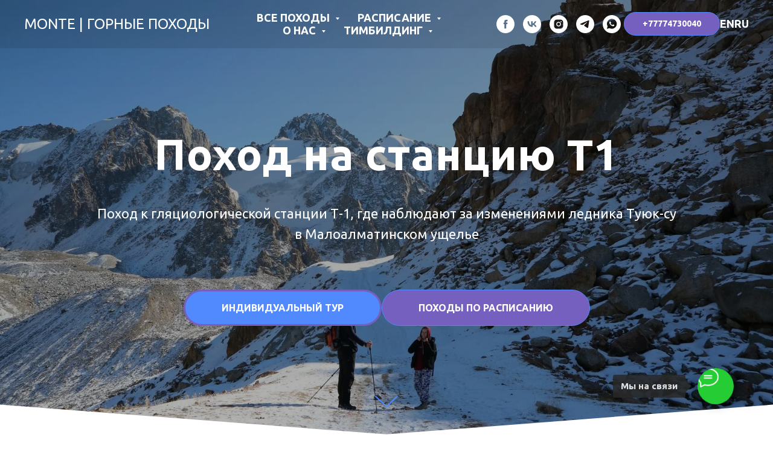

--- FILE ---
content_type: text/html; charset=UTF-8
request_url: https://mnt.kz/t1
body_size: 29853
content:
<!DOCTYPE html> <html> <head> <meta charset="utf-8" /> <meta http-equiv="Content-Type" content="text/html; charset=utf-8" /> <meta name="viewport" content="width=device-width, initial-scale=1.0" /> <meta name="google-site-verification" content="05V8fd0N0ShklllI8Z6xc0pY1RH2FjcDPS9Tjx67YnA" /> <!--metatextblock--> <title>Т1 - гляциологическая станция Туюксу-1. Поход на высоту 3400!</title> <meta name="description" content="Поход к гляциостанции Т-1 откуда открываются невероятные виды на скально-ледовые вершины Малоалматинского ущелья." /> <meta property="og:url" content="https://mnt.kz/t1" /> <meta property="og:title" content="Т1 - гляциологическая станция Туюксу-1. Поход на высоту 3400!" /> <meta property="og:description" content="Поход к гляциостанции Т-1 откуда открываются невероятные виды на скально-ледовые вершины Малоалматинского ущелья." /> <meta property="og:type" content="website" /> <meta property="og:image" content="https://thb.tildacdn.pro/tild3237-3361-4562-b034-336462633565/-/resize/504x/ejGHCqSwJaw-min.jpg" /> <link rel="canonical" href="https://mnt.kz/t1"> <!--/metatextblock--> <meta name="format-detection" content="telephone=no" /> <meta http-equiv="x-dns-prefetch-control" content="on"> <link rel="dns-prefetch" href="https://ws.tildacdn.com"> <link rel="dns-prefetch" href="https://static.tildacdn.pro"> <link rel="shortcut icon" href="https://static.tildacdn.pro/tild6439-3437-4932-a139-653234343037/favicon.ico" type="image/x-icon" /> <link rel="alternate" type="application/rss+xml" title="MONTE" href="https://mnt.kz/rss.xml" /> <!-- Assets --> <script src="https://neo.tildacdn.com/js/tilda-fallback-1.0.min.js" async charset="utf-8"></script> <link rel="stylesheet" href="https://static.tildacdn.pro/css/tilda-grid-3.0.min.css" type="text/css" media="all" onerror="this.loaderr='y';"/> <link rel="stylesheet" href="https://static.tildacdn.pro/ws/project1996816/tilda-blocks-page16691529.min.css?t=1767969217" type="text/css" media="all" onerror="this.loaderr='y';" /> <link rel="preconnect" href="https://fonts.gstatic.com"> <link href="https://fonts.googleapis.com/css2?family=Ubuntu:wght@300;400;500;600;700&subset=latin,cyrillic" rel="stylesheet"> <link rel="stylesheet" href="https://static.tildacdn.pro/css/tilda-animation-2.0.min.css" type="text/css" media="all" onerror="this.loaderr='y';" /> <link rel="stylesheet" href="https://static.tildacdn.pro/css/tilda-cover-1.0.min.css" type="text/css" media="all" onerror="this.loaderr='y';" /> <link rel="stylesheet" href="https://static.tildacdn.pro/css/tilda-cards-1.0.min.css" type="text/css" media="all" onerror="this.loaderr='y';" /> <link rel="stylesheet" href="https://static.tildacdn.pro/css/tilda-slds-1.4.min.css" type="text/css" media="print" onload="this.media='all';" onerror="this.loaderr='y';" /> <noscript><link rel="stylesheet" href="https://static.tildacdn.pro/css/tilda-slds-1.4.min.css" type="text/css" media="all" /></noscript> <link rel="stylesheet" href="https://static.tildacdn.pro/css/tilda-forms-1.0.min.css" type="text/css" media="all" onerror="this.loaderr='y';" /> <link rel="stylesheet" href="https://static.tildacdn.pro/css/tilda-menusub-1.0.min.css" type="text/css" media="print" onload="this.media='all';" onerror="this.loaderr='y';" /> <noscript><link rel="stylesheet" href="https://static.tildacdn.pro/css/tilda-menusub-1.0.min.css" type="text/css" media="all" /></noscript> <link rel="stylesheet" href="https://static.tildacdn.pro/css/tilda-zoom-2.0.min.css" type="text/css" media="print" onload="this.media='all';" onerror="this.loaderr='y';" /> <noscript><link rel="stylesheet" href="https://static.tildacdn.pro/css/tilda-zoom-2.0.min.css" type="text/css" media="all" /></noscript> <script nomodule src="https://static.tildacdn.pro/js/tilda-polyfill-1.0.min.js" charset="utf-8"></script> <script type="text/javascript">function t_onReady(func) {if(document.readyState!='loading') {func();} else {document.addEventListener('DOMContentLoaded',func);}}
function t_onFuncLoad(funcName,okFunc,time) {if(typeof window[funcName]==='function') {okFunc();} else {setTimeout(function() {t_onFuncLoad(funcName,okFunc,time);},(time||100));}}window.tildaApiServiceRootDomain="tildacdn.kz";function t_throttle(fn,threshhold,scope) {return function() {fn.apply(scope||this,arguments);};}</script> <script src="https://static.tildacdn.pro/js/jquery-1.10.2.min.js" charset="utf-8" onerror="this.loaderr='y';"></script> <script src="https://static.tildacdn.pro/js/tilda-scripts-3.0.min.js" charset="utf-8" defer onerror="this.loaderr='y';"></script> <script src="https://static.tildacdn.pro/ws/project1996816/tilda-blocks-page16691529.min.js?t=1767969217" charset="utf-8" async onerror="this.loaderr='y';"></script> <script src="https://static.tildacdn.pro/js/tilda-lazyload-1.0.min.js" charset="utf-8" async onerror="this.loaderr='y';"></script> <script src="https://static.tildacdn.pro/js/tilda-animation-2.0.min.js" charset="utf-8" async onerror="this.loaderr='y';"></script> <script src="https://static.tildacdn.pro/js/tilda-cover-1.0.min.js" charset="utf-8" async onerror="this.loaderr='y';"></script> <script src="https://static.tildacdn.pro/js/tilda-cards-1.0.min.js" charset="utf-8" async onerror="this.loaderr='y';"></script> <script src="https://static.tildacdn.pro/js/tilda-slds-1.4.min.js" charset="utf-8" async onerror="this.loaderr='y';"></script> <script src="https://static.tildacdn.pro/js/hammer.min.js" charset="utf-8" async onerror="this.loaderr='y';"></script> <script src="https://static.tildacdn.pro/js/tilda-forms-1.0.min.js" charset="utf-8" async onerror="this.loaderr='y';"></script> <script src="https://static.tildacdn.pro/js/tilda-menusub-1.0.min.js" charset="utf-8" async onerror="this.loaderr='y';"></script> <script src="https://static.tildacdn.pro/js/tilda-menu-1.0.min.js" charset="utf-8" async onerror="this.loaderr='y';"></script> <script src="https://static.tildacdn.pro/js/tilda-submenublocks-1.0.min.js" charset="utf-8" async onerror="this.loaderr='y';"></script> <script src="https://static.tildacdn.pro/js/tilda-zoom-2.0.min.js" charset="utf-8" async onerror="this.loaderr='y';"></script> <script src="https://static.tildacdn.pro/js/tilda-skiplink-1.0.min.js" charset="utf-8" async onerror="this.loaderr='y';"></script> <script src="https://static.tildacdn.pro/js/tilda-events-1.0.min.js" charset="utf-8" async onerror="this.loaderr='y';"></script> <!-- nominify begin --><meta name="p:domain_verify" content="6ea6827121e890fe5df835d5707f87cd"/> <script>
(function(w,d,u){
var s=d.createElement('script');s.async=true;s.src=u+'?'+(Date.now()/60000|0);
var h=d.getElementsByTagName('script')[0];h.parentNode.insertBefore(s,h);
})(window,document,'https://cdn-ru.bitrix24.ru/b13305596/crm/tag/call.tracker.js');
</script></body> <meta name="facebook-domain-verification" content="elkk0c6vrp309lpnusva0ti8qvdvpn" /> <!-- Rating Mail.ru counter --> <script type="text/javascript">
var _tmr = window._tmr || (window._tmr = []);
_tmr.push({id: "3252236", type: "pageView", start: (new Date()).getTime()});
(function (d, w, id) {
  if (d.getElementById(id)) return;
  var ts = d.createElement("script"); ts.type = "text/javascript"; ts.async = true; ts.id = id;
  ts.src = "https://top-fwz1.mail.ru/js/code.js";
  var f = function () {var s = d.getElementsByTagName("script")[0]; s.parentNode.insertBefore(ts, s);};
  if (w.opera == "[object Opera]") { d.addEventListener("DOMContentLoaded", f, false); } else { f(); }
})(document, window, "topmailru-code");
</script><noscript><div> <img src="https://top-fwz1.mail.ru/counter?id=3252236;js=na" style="border:0;position:absolute;left:-9999px;" alt="Top.Mail.Ru" /> </div></noscript> <!-- //Rating Mail.ru counter --> <meta name="google-site-verification" content="NqWazOzvMGmLZc1AYSuAOW60H3ZonFJNoizW0hoebhY" /> <meta name="viewport" content="width=device-width, initial-scale=1"> <!-- Yandex.Metrika counter --> <script type="text/javascript" >
   (function(m,e,t,r,i,k,a){m[i]=m[i]||function(){(m[i].a=m[i].a||[]).push(arguments)};
   m[i].l=1*new Date();k=e.createElement(t),a=e.getElementsByTagName(t)[0],k.async=1,k.src=r,a.parentNode.insertBefore(k,a)})
   (window, document, "script", "https://mc.yandex.ru/metrika/tag.js", "ym");

   ym(89507092, "init", {
        clickmap:true,
        trackLinks:true,
        accurateTrackBounce:true,
        webvisor:true
   });
</script> <noscript><div><img src="https://mc.yandex.ru/watch/89507092" style="position:absolute; left:-9999px;" alt="" /></div></noscript> <!-- /Yandex.Metrika counter --> </head> <body> <script>insert_event_code_here;<script> <div id="google_translate_element"></div> <script type="text/javascript">
function googleTranslateElementInit() {
  new google.translate.TranslateElement({pageLanguage: 'en'}, 'google_translate_element');
}
</script> <script type="text/javascript" src="//translate.google.com/translate_a/element.js?cb=googleTranslateElementInit"></script> <script async src="https://pagead2.googlesyndication.com/pagead/js/adsbygoogle.js?client=ca-pub-6617128350489363"
     crossorigin="anonymous"></script><!-- nominify end --><script type="text/javascript">window.dataLayer=window.dataLayer||[];</script> <!-- Facebook Pixel Code --> <script type="text/javascript" data-tilda-cookie-type="advertising">setTimeout(function(){!function(f,b,e,v,n,t,s)
{if(f.fbq)return;n=f.fbq=function(){n.callMethod?n.callMethod.apply(n,arguments):n.queue.push(arguments)};if(!f._fbq)f._fbq=n;n.push=n;n.loaded=!0;n.version='2.0';n.agent='pltilda';n.queue=[];t=b.createElement(e);t.async=!0;t.src=v;s=b.getElementsByTagName(e)[0];s.parentNode.insertBefore(t,s)}(window,document,'script','https://connect.facebook.net/en_US/fbevents.js');fbq('init','916442399708024');fbq('track','PageView');},2000);</script> <!-- End Facebook Pixel Code --> <script type="text/javascript">(function() {if((/bot|google|yandex|baidu|bing|msn|duckduckbot|teoma|slurp|crawler|spider|robot|crawling|facebook/i.test(navigator.userAgent))===false&&typeof(sessionStorage)!='undefined'&&sessionStorage.getItem('visited')!=='y'&&document.visibilityState){var style=document.createElement('style');style.type='text/css';style.innerHTML='@media screen and (min-width: 980px) {.t-records {opacity: 0;}.t-records_animated {-webkit-transition: opacity ease-in-out .2s;-moz-transition: opacity ease-in-out .2s;-o-transition: opacity ease-in-out .2s;transition: opacity ease-in-out .2s;}.t-records.t-records_visible {opacity: 1;}}';document.getElementsByTagName('head')[0].appendChild(style);function t_setvisRecs(){var alr=document.querySelectorAll('.t-records');Array.prototype.forEach.call(alr,function(el) {el.classList.add("t-records_animated");});setTimeout(function() {Array.prototype.forEach.call(alr,function(el) {el.classList.add("t-records_visible");});sessionStorage.setItem("visited","y");},400);}
document.addEventListener('DOMContentLoaded',t_setvisRecs);}})();</script></head> <body class="t-body" style="margin:0;"> <!--allrecords--> <div id="allrecords" class="t-records" data-hook="blocks-collection-content-node" data-tilda-project-id="1996816" data-tilda-page-id="16691529" data-tilda-page-alias="t1" data-tilda-formskey="1ebb0394f5fdc293e682c0df6e486257" data-tilda-stat-scroll="yes" data-tilda-lazy="yes" data-tilda-root-zone="pro" data-tilda-project-headcode="yes" data-tilda-ts="y" data-tilda-project-country="KZ"> <!--header--> <header id="t-header" class="t-records" data-hook="blocks-collection-content-node" data-tilda-project-id="1996816" data-tilda-page-id="9318330" data-tilda-page-alias="header" data-tilda-formskey="1ebb0394f5fdc293e682c0df6e486257" data-tilda-stat-scroll="yes" data-tilda-lazy="yes" data-tilda-root-zone="pro" data-tilda-project-headcode="yes" data-tilda-ts="y" data-tilda-project-country="KZ"> <div id="rec160484642" class="r t-rec" style=" " data-animationappear="off" data-record-type="257"> <!-- T228 --> <div id="nav160484642marker"></div> <div class="tmenu-mobile"> <div class="tmenu-mobile__container"> <div class="tmenu-mobile__text t-name t-name_md" field="menu_mob_title">Меню</div> <button type="button"
class="t-menuburger t-menuburger_first "
aria-label="Навигационное меню"
aria-expanded="false"> <span style="background-color:#fff;"></span> <span style="background-color:#fff;"></span> <span style="background-color:#fff;"></span> <span style="background-color:#fff;"></span> </button> <script>function t_menuburger_init(recid) {var rec=document.querySelector('#rec' + recid);if(!rec) return;var burger=rec.querySelector('.t-menuburger');if(!burger) return;var isSecondStyle=burger.classList.contains('t-menuburger_second');if(isSecondStyle&&!window.isMobile&&!('ontouchend' in document)) {burger.addEventListener('mouseenter',function() {if(burger.classList.contains('t-menuburger-opened')) return;burger.classList.remove('t-menuburger-unhovered');burger.classList.add('t-menuburger-hovered');});burger.addEventListener('mouseleave',function() {if(burger.classList.contains('t-menuburger-opened')) return;burger.classList.remove('t-menuburger-hovered');burger.classList.add('t-menuburger-unhovered');setTimeout(function() {burger.classList.remove('t-menuburger-unhovered');},300);});}
burger.addEventListener('click',function() {if(!burger.closest('.tmenu-mobile')&&!burger.closest('.t450__burger_container')&&!burger.closest('.t466__container')&&!burger.closest('.t204__burger')&&!burger.closest('.t199__js__menu-toggler')) {burger.classList.toggle('t-menuburger-opened');burger.classList.remove('t-menuburger-unhovered');}});var menu=rec.querySelector('[data-menu="yes"]');if(!menu) return;var menuLinks=menu.querySelectorAll('.t-menu__link-item');var submenuClassList=['t978__menu-link_hook','t978__tm-link','t966__tm-link','t794__tm-link','t-menusub__target-link'];Array.prototype.forEach.call(menuLinks,function(link) {link.addEventListener('click',function() {var isSubmenuHook=submenuClassList.some(function(submenuClass) {return link.classList.contains(submenuClass);});if(isSubmenuHook) return;burger.classList.remove('t-menuburger-opened');});});menu.addEventListener('clickedAnchorInTooltipMenu',function() {burger.classList.remove('t-menuburger-opened');});}
t_onReady(function() {t_onFuncLoad('t_menuburger_init',function(){t_menuburger_init('160484642');});});</script> <style>.t-menuburger{position:relative;flex-shrink:0;width:28px;height:20px;padding:0;border:none;background-color:transparent;outline:none;-webkit-transform:rotate(0deg);transform:rotate(0deg);transition:transform .5s ease-in-out;cursor:pointer;z-index:999;}.t-menuburger span{display:block;position:absolute;width:100%;opacity:1;left:0;-webkit-transform:rotate(0deg);transform:rotate(0deg);transition:.25s ease-in-out;height:3px;background-color:#000;}.t-menuburger span:nth-child(1){top:0px;}.t-menuburger span:nth-child(2),.t-menuburger span:nth-child(3){top:8px;}.t-menuburger span:nth-child(4){top:16px;}.t-menuburger__big{width:42px;height:32px;}.t-menuburger__big span{height:5px;}.t-menuburger__big span:nth-child(2),.t-menuburger__big span:nth-child(3){top:13px;}.t-menuburger__big span:nth-child(4){top:26px;}.t-menuburger__small{width:22px;height:14px;}.t-menuburger__small span{height:2px;}.t-menuburger__small span:nth-child(2),.t-menuburger__small span:nth-child(3){top:6px;}.t-menuburger__small span:nth-child(4){top:12px;}.t-menuburger-opened span:nth-child(1){top:8px;width:0%;left:50%;}.t-menuburger-opened span:nth-child(2){-webkit-transform:rotate(45deg);transform:rotate(45deg);}.t-menuburger-opened span:nth-child(3){-webkit-transform:rotate(-45deg);transform:rotate(-45deg);}.t-menuburger-opened span:nth-child(4){top:8px;width:0%;left:50%;}.t-menuburger-opened.t-menuburger__big span:nth-child(1){top:6px;}.t-menuburger-opened.t-menuburger__big span:nth-child(4){top:18px;}.t-menuburger-opened.t-menuburger__small span:nth-child(1),.t-menuburger-opened.t-menuburger__small span:nth-child(4){top:6px;}@media (hover),(min-width:0\0){.t-menuburger_first:hover span:nth-child(1){transform:translateY(1px);}.t-menuburger_first:hover span:nth-child(4){transform:translateY(-1px);}.t-menuburger_first.t-menuburger__big:hover span:nth-child(1){transform:translateY(3px);}.t-menuburger_first.t-menuburger__big:hover span:nth-child(4){transform:translateY(-3px);}}.t-menuburger_second span:nth-child(2),.t-menuburger_second span:nth-child(3){width:80%;left:20%;right:0;}@media (hover),(min-width:0\0){.t-menuburger_second.t-menuburger-hovered span:nth-child(2),.t-menuburger_second.t-menuburger-hovered span:nth-child(3){animation:t-menuburger-anim 0.3s ease-out normal forwards;}.t-menuburger_second.t-menuburger-unhovered span:nth-child(2),.t-menuburger_second.t-menuburger-unhovered span:nth-child(3){animation:t-menuburger-anim2 0.3s ease-out normal forwards;}}.t-menuburger_second.t-menuburger-opened span:nth-child(2),.t-menuburger_second.t-menuburger-opened span:nth-child(3){left:0;right:0;width:100%!important;}.t-menuburger_third span:nth-child(4){width:70%;left:unset;right:0;}@media (hover),(min-width:0\0){.t-menuburger_third:not(.t-menuburger-opened):hover span:nth-child(4){width:100%;}}.t-menuburger_third.t-menuburger-opened span:nth-child(4){width:0!important;right:50%;}.t-menuburger_fourth{height:12px;}.t-menuburger_fourth.t-menuburger__small{height:8px;}.t-menuburger_fourth.t-menuburger__big{height:18px;}.t-menuburger_fourth span:nth-child(2),.t-menuburger_fourth span:nth-child(3){top:4px;opacity:0;}.t-menuburger_fourth span:nth-child(4){top:8px;}.t-menuburger_fourth.t-menuburger__small span:nth-child(2),.t-menuburger_fourth.t-menuburger__small span:nth-child(3){top:3px;}.t-menuburger_fourth.t-menuburger__small span:nth-child(4){top:6px;}.t-menuburger_fourth.t-menuburger__small span:nth-child(2),.t-menuburger_fourth.t-menuburger__small span:nth-child(3){top:3px;}.t-menuburger_fourth.t-menuburger__small span:nth-child(4){top:6px;}.t-menuburger_fourth.t-menuburger__big span:nth-child(2),.t-menuburger_fourth.t-menuburger__big span:nth-child(3){top:6px;}.t-menuburger_fourth.t-menuburger__big span:nth-child(4){top:12px;}@media (hover),(min-width:0\0){.t-menuburger_fourth:not(.t-menuburger-opened):hover span:nth-child(1){transform:translateY(1px);}.t-menuburger_fourth:not(.t-menuburger-opened):hover span:nth-child(4){transform:translateY(-1px);}.t-menuburger_fourth.t-menuburger__big:not(.t-menuburger-opened):hover span:nth-child(1){transform:translateY(3px);}.t-menuburger_fourth.t-menuburger__big:not(.t-menuburger-opened):hover span:nth-child(4){transform:translateY(-3px);}}.t-menuburger_fourth.t-menuburger-opened span:nth-child(1),.t-menuburger_fourth.t-menuburger-opened span:nth-child(4){top:4px;}.t-menuburger_fourth.t-menuburger-opened span:nth-child(2),.t-menuburger_fourth.t-menuburger-opened span:nth-child(3){opacity:1;}@keyframes t-menuburger-anim{0%{width:80%;left:20%;right:0;}50%{width:100%;left:0;right:0;}100%{width:80%;left:0;right:20%;}}@keyframes t-menuburger-anim2{0%{width:80%;left:0;}50%{width:100%;right:0;left:0;}100%{width:80%;left:20%;right:0;}}</style> </div> </div> <style>.tmenu-mobile{background-color:#111;display:none;width:100%;top:0;z-index:990;}.tmenu-mobile_positionfixed{position:fixed;}.tmenu-mobile__text{color:#fff;}.tmenu-mobile__container{min-height:64px;padding:20px;position:relative;box-sizing:border-box;display:-webkit-flex;display:-ms-flexbox;display:flex;-webkit-align-items:center;-ms-flex-align:center;align-items:center;-webkit-justify-content:space-between;-ms-flex-pack:justify;justify-content:space-between;}.tmenu-mobile__list{display:block;}.tmenu-mobile__burgerlogo{display:inline-block;font-size:24px;font-weight:400;white-space:nowrap;vertical-align:middle;}.tmenu-mobile__imglogo{height:auto;display:block;max-width:300px!important;box-sizing:border-box;padding:0;margin:0 auto;}@media screen and (max-width:980px){.tmenu-mobile__menucontent_hidden{display:none;height:100%;}.tmenu-mobile{display:block;}}@media screen and (max-width:980px){#rec160484642 .t-menuburger{-webkit-order:1;-ms-flex-order:1;order:1;}}</style> <style> #rec160484642 .tmenu-mobile__burgerlogo a{color:#ffffff;}</style> <style> #rec160484642 .tmenu-mobile__burgerlogo__title{color:#ffffff;}</style> <div id="nav160484642" class="t228 t228__positionabsolute tmenu-mobile__menucontent_hidden" style="background-color: rgba(10,10,10,0.10); " data-bgcolor-hex="#0a0a0a" data-bgcolor-rgba="rgba(10,10,10,0.10)" data-navmarker="nav160484642marker" data-appearoffset="" data-bgopacity-two="" data-menushadow="" data-menushadow-css="" data-bgopacity="0.10" data-menu-items-align="center" data-menu="yes"> <div class="t228__maincontainer " style=""> <div class="t228__padding40px"></div> <div class="t228__leftside"> <div class="t228__leftcontainer"> <a href="/" class="t228__imgwrapper"> <div class="t228__logo t-title" field="title">MONTE | ГОРНЫЕ ПОХОДЫ</div> </a> </div> </div> <div class="t228__centerside "> <nav class="t228__centercontainer"> <ul role="list" class="t228__list t-menu__list t228__list_hidden"> <li class="t228__list_item"
style="padding:0 15px 0 0;"> <a class="t-menu__link-item"
href=""
aria-expanded="false" role="button" data-menu-submenu-hook="link_sub1_160484642" data-menu-item-number="1">
Все походы
</a> <div class="t-menusub" data-submenu-hook="link_sub1_160484642" data-submenu-margin="15px" data-add-submenu-arrow="on"> <div class="t-menusub__menu"> <div class="t-menusub__content"> <ul role="list" class="t-menusub__list"> <li class="t-menusub__list-item t-name t-name_xs"> <a class="t-menusub__link-item t-name t-name_xs"
href="/2026" data-menu-item-number="1">Многодневки 2026</a> </li> <li class="t-menusub__list-item t-name t-name_xs"> <a class="t-menusub__link-item t-name t-name_xs"
href="/individualnyi-pohod-almaty" data-menu-item-number="1">Индивидуальные</a> </li> <li class="t-menusub__list-item t-name t-name_xs"> <a class="t-menusub__link-item t-name t-name_xs"
href="/korporativ-v-gorakh" data-menu-item-number="1">Тимбилдинг в горах</a> </li> <li class="t-menusub__list-item t-name t-name_xs"> <a class="t-menusub__link-item t-name t-name_xs"
href="#submenu:oneday" data-menu-item-number="1">Однодневные</a> </li> <li class="t-menusub__list-item t-name t-name_xs"> <a class="t-menusub__link-item t-name t-name_xs"
href="#submenu:twoday" data-menu-item-number="1">Двухдневные</a> </li> <li class="t-menusub__list-item t-name t-name_xs"> <a class="t-menusub__link-item t-name t-name_xs"
href="/mnogodnevnye-pohody" data-menu-item-number="1">Многодневные</a> </li> <li class="t-menusub__list-item t-name t-name_xs"> <a class="t-menusub__link-item t-name t-name_xs"
href="/skalolazanie-almaty" data-menu-item-number="1">Скалолазание</a> </li> <li class="t-menusub__list-item t-name t-name_xs"> <a class="t-menusub__link-item t-name t-name_xs"
href="/skidki" data-menu-item-number="1">Скидки</a> </li> </ul> </div> </div> </div> </li> <li class="t228__list_item"
style="padding:0 15px;"> <a class="t-menu__link-item"
href=""
aria-expanded="false" role="button" data-menu-submenu-hook="link_sub2_160484642" data-menu-item-number="2">
Расписание
</a> <div class="t-menusub" data-submenu-hook="link_sub2_160484642" data-submenu-margin="15px" data-add-submenu-arrow="on"> <div class="t-menusub__menu"> <div class="t-menusub__content"> <ul role="list" class="t-menusub__list"> <li class="t-menusub__list-item t-name t-name_xs"> <a class="t-menusub__link-item t-name t-name_xs"
href="https://www.instagram.com/monte_almaty/?hl=ru"
target="_blank" data-menu-item-number="2">Ближайший месяц</a> </li> <li class="t-menusub__list-item t-name t-name_xs"> <a class="t-menusub__link-item t-name t-name_xs"
href="/2026" data-menu-item-number="2">Многодневки 2026</a> </li> </ul> </div> </div> </div> </li> <li class="t228__list_item"
style="padding:0 15px;"> <a class="t-menu__link-item"
href=""
target="_blank"
aria-expanded="false" role="button" data-menu-submenu-hook="link_sub3_160484642" data-menu-item-number="3">
О нас
</a> <div class="t-menusub" data-submenu-hook="link_sub3_160484642" data-submenu-margin="15px" data-add-submenu-arrow="on"> <div class="t-menusub__menu"> <div class="t-menusub__content"> <ul role="list" class="t-menusub__list"> <li class="t-menusub__list-item t-name t-name_xs"> <a class="t-menusub__link-item t-name t-name_xs"
href="https://mnt.kz/team" data-menu-item-number="3">Наша команда</a> </li> <li class="t-menusub__list-item t-name t-name_xs"> <a class="t-menusub__link-item t-name t-name_xs"
href="https://mnt.kz/user-agreement" data-menu-item-number="3">Соглашение </a> </li> <li class="t-menusub__list-item t-name t-name_xs"> <a class="t-menusub__link-item t-name t-name_xs"
href="https://mnt.kz/zhaloby-i-predlozheniya" data-menu-item-number="3">Книга жалоб</a> </li> <li class="t-menusub__list-item t-name t-name_xs"> <a class="t-menusub__link-item t-name t-name_xs"
href="https://mnt.kz/pravila-pohodov" data-menu-item-number="3">Правила походов</a> </li> <li class="t-menusub__list-item t-name t-name_xs"> <a class="t-menusub__link-item t-name t-name_xs"
href="https://mnt.kz/principy" data-menu-item-number="3">Наши принципы</a> </li> <li class="t-menusub__list-item t-name t-name_xs"> <a class="t-menusub__link-item t-name t-name_xs"
href="/lektorii" data-menu-item-number="3">Лекторий</a> </li> </ul> </div> </div> </div> </li> <li class="t228__list_item"
style="padding:0 0 0 15px;"> <a class="t-menu__link-item"
href=""
aria-expanded="false" role="button" data-menu-submenu-hook="link_sub4_160484642" data-menu-item-number="4">
Тимбилдинг
</a> <div class="t-menusub" data-submenu-hook="link_sub4_160484642" data-submenu-margin="15px" data-add-submenu-arrow="on"> <div class="t-menusub__menu"> <div class="t-menusub__content"> <ul role="list" class="t-menusub__list"> <li class="t-menusub__list-item t-name t-name_xs"> <a class="t-menusub__link-item t-name t-name_xs"
href="/korporativ-v-gorakh" data-menu-item-number="4">Корпоративные направления</a> </li> <li class="t-menusub__list-item t-name t-name_xs"> <a class="t-menusub__link-item t-name t-name_xs"
href="/timbilding-charyn" data-menu-item-number="4">Чарынский Каньон</a> </li> <li class="t-menusub__list-item t-name t-name_xs"> <a class="t-menusub__link-item t-name t-name_xs"
href="/timbilding-pik-chimbulak" data-menu-item-number="4">Восхождение на пик Чимбулачка</a> </li> <li class="t-menusub__list-item t-name t-name_xs"> <a class="t-menusub__link-item t-name t-name_xs"
href="/skalolazanie-teambuilding" data-menu-item-number="4">Скалолазание </a> </li> <li class="t-menusub__list-item t-name t-name_xs"> <a class="t-menusub__link-item t-name t-name_xs"
href="/timbilding-kolsai-kaindy" data-menu-item-number="4">Кольсай, Каинды,Чарын, 2 дня</a> </li> <li class="t-menusub__list-item t-name t-name_xs"> <a class="t-menusub__link-item t-name t-name_xs"
href="/timbilding-ayusai-camping" data-menu-item-number="4">Тимбилдинг с ночевкой в кемпинге Аюсай</a> </li> <li class="t-menusub__list-item t-name t-name_xs"> <a class="t-menusub__link-item t-name t-name_xs"
href="/timbilding-turgen" data-menu-item-number="4">Тимбилдинг с ночевкой в кемпинге Тургеня</a> </li> </ul> </div> </div> </div> </li> </ul> </nav> </div> <div class="t228__rightside"> <div class="t228__rightcontainer"> <div class="t-sociallinks"> <ul role="list" class="t-sociallinks__wrapper" aria-label="Соц. сети"> <!-- new soclinks --><li class="t-sociallinks__item t-sociallinks__item_facebook"><a href="https://www.facebook.com/montealmaty/" target="_blank" rel="nofollow" aria-label="facebook" style="width: 30px; height: 30px;"><svg class="t-sociallinks__svg" role="presentation" width=30px height=30px viewBox="0 0 100 100" fill="none" xmlns="http://www.w3.org/2000/svg"> <path fill-rule="evenodd" clip-rule="evenodd" d="M50 100c27.6142 0 50-22.3858 50-50S77.6142 0 50 0 0 22.3858 0 50s22.3858 50 50 50Zm3.431-73.9854c-2.5161.0701-5.171.6758-7.0464 2.4577-1.5488 1.4326-2.329 3.5177-2.5044 5.602-.0534 1.4908-.0458 2.9855-.0382 4.4796.0058 1.1205.0115 2.2407-.0085 3.3587-.6888.005-1.3797.0036-2.0709.0021-.9218-.0019-1.8441-.0038-2.7626.0096 0 .8921.0013 1.7855.0026 2.6797.0026 1.791.0052 3.5853-.0026 5.3799.9185.0134 1.8409.0115 2.7627.0096.6912-.0015 1.382-.0029 2.0708.0021.0155 3.5565.0127 7.1128.0098 10.669-.0036 4.4452-.0072 8.8903.0252 13.3354 1.8903-.0134 3.7765-.0115 5.6633-.0095 1.4152.0014 2.8306.0028 4.2484-.0022.0117-4.0009.0088-7.9986.0058-11.9963-.0029-3.9979-.0058-7.9957.0059-11.9964.9533-.005 1.9067-.0036 2.86-.0021 1.2713.0019 2.5425.0038 3.8137-.0096.396-2.679.7335-5.3814.9198-8.0947-1.2576-.0058-2.5155-.0058-3.7734-.0058-1.2578 0-2.5157 0-3.7734-.0059 0-.4689-.0007-.9378-.0014-1.4066-.0022-1.4063-.0044-2.8123.0131-4.2188.198-1.0834 1.3158-1.9104 2.3992-1.8403h5.1476c.0117-2.8069.0117-5.602 0-8.4089-.6636 0-1.3273-.0007-1.9911-.0014-1.9915-.0022-3.9832-.0044-5.975.0131Z" fill="#ffffff"/> </svg></a></li>&nbsp;<li class="t-sociallinks__item t-sociallinks__item_vk"><a href="https://vk.com/montealmaty" target="_blank" rel="nofollow" aria-label="vk" style="width: 30px; height: 30px;"><svg class="t-sociallinks__svg" role="presentation" width=30px height=30px viewBox="0 0 100 100" fill="none"
xmlns="http://www.w3.org/2000/svg"> <path fill-rule="evenodd" clip-rule="evenodd"
d="M50 100c27.614 0 50-22.386 50-50S77.614 0 50 0 0 22.386 0 50s22.386 50 50 50ZM25 34c.406 19.488 10.15 31.2 27.233 31.2h.968V54.05c6.278.625 11.024 5.216 12.93 11.15H75c-2.436-8.87-8.838-13.773-12.836-15.647C66.162 47.242 71.783 41.62 73.126 34h-8.058c-1.749 6.184-6.932 11.805-11.867 12.336V34h-8.057v21.611C40.147 54.362 33.838 48.304 33.556 34H25Z"
fill="#ffffff" /> </svg></a></li>&nbsp;<li class="t-sociallinks__item t-sociallinks__item_instagram"><a href="https://www.instagram.com/monte_almaty/?hl=ru" target="_blank" rel="nofollow" aria-label="instagram" style="width: 30px; height: 30px;"><svg class="t-sociallinks__svg" role="presentation" width=30px height=30px viewBox="0 0 100 100" fill="none" xmlns="http://www.w3.org/2000/svg"> <path fill-rule="evenodd" clip-rule="evenodd" d="M50 100C77.6142 100 100 77.6142 100 50C100 22.3858 77.6142 0 50 0C22.3858 0 0 22.3858 0 50C0 77.6142 22.3858 100 50 100ZM25 39.3918C25 31.4558 31.4566 25 39.3918 25H60.6082C68.5442 25 75 31.4566 75 39.3918V60.8028C75 68.738 68.5442 75.1946 60.6082 75.1946H39.3918C31.4558 75.1946 25 68.738 25 60.8028V39.3918ZM36.9883 50.0054C36.9883 42.8847 42.8438 37.0922 50.0397 37.0922C57.2356 37.0922 63.0911 42.8847 63.0911 50.0054C63.0911 57.1252 57.2356 62.9177 50.0397 62.9177C42.843 62.9177 36.9883 57.1252 36.9883 50.0054ZM41.7422 50.0054C41.7422 54.5033 45.4641 58.1638 50.0397 58.1638C54.6153 58.1638 58.3372 54.5041 58.3372 50.0054C58.3372 45.5066 54.6145 41.8469 50.0397 41.8469C45.4641 41.8469 41.7422 45.5066 41.7422 50.0054ZM63.3248 39.6355C65.0208 39.6355 66.3956 38.2606 66.3956 36.5646C66.3956 34.8687 65.0208 33.4938 63.3248 33.4938C61.6288 33.4938 60.2539 34.8687 60.2539 36.5646C60.2539 38.2606 61.6288 39.6355 63.3248 39.6355Z" fill="#ffffff"/> </svg></a></li>&nbsp;<li class="t-sociallinks__item t-sociallinks__item_telegram"><a href="https://t.me/montealmaty" target="_blank" rel="nofollow" aria-label="telegram" style="width: 30px; height: 30px;"><svg class="t-sociallinks__svg" role="presentation" width=30px height=30px viewBox="0 0 100 100" fill="none"
xmlns="http://www.w3.org/2000/svg"> <path fill-rule="evenodd" clip-rule="evenodd"
d="M50 100c27.614 0 50-22.386 50-50S77.614 0 50 0 0 22.386 0 50s22.386 50 50 50Zm21.977-68.056c.386-4.38-4.24-2.576-4.24-2.576-3.415 1.414-6.937 2.85-10.497 4.302-11.04 4.503-22.444 9.155-32.159 13.734-5.268 1.932-2.184 3.864-2.184 3.864l8.351 2.577c3.855 1.16 5.91-.129 5.91-.129l17.988-12.238c6.424-4.38 4.882-.773 3.34.773l-13.49 12.882c-2.056 1.804-1.028 3.35-.129 4.123 2.55 2.249 8.82 6.364 11.557 8.16.712.467 1.185.778 1.292.858.642.515 4.111 2.834 6.424 2.319 2.313-.516 2.57-3.479 2.57-3.479l3.083-20.226c.462-3.511.993-6.886 1.417-9.582.4-2.546.705-4.485.767-5.362Z"
fill="#ffffff" /> </svg></a></li>&nbsp;<li class="t-sociallinks__item t-sociallinks__item_whatsapp"><a href="https://wa.me/77774730040/?text=Здравствуйте,%20хочу%20записаться%20в%20поход" target="_blank" rel="nofollow" aria-label="whatsapp" style="width: 30px; height: 30px;"><svg class="t-sociallinks__svg" role="presentation" width=30px height=30px viewBox="0 0 100 100" fill="none"
xmlns="http://www.w3.org/2000/svg"> <path fill-rule="evenodd" clip-rule="evenodd"
d="M50 100C77.6142 100 100 77.6142 100 50C100 22.3858 77.6142 0 50 0C22.3858 0 0 22.3858 0 50C0 77.6142 22.3858 100 50 100ZM69.7626 28.9928C64.6172 23.841 57.7739 21.0027 50.4832 21C35.4616 21 23.2346 33.2252 23.2292 48.2522C23.2274 53.0557 24.4823 57.7446 26.8668 61.8769L23 76L37.4477 72.2105C41.4282 74.3822 45.9107 75.5262 50.4714 75.528H50.4823C65.5029 75.528 77.7299 63.301 77.7363 48.2749C77.7408 40.9915 74.9089 34.1446 69.7626 28.9928ZM62.9086 53.9588C62.2274 53.6178 58.8799 51.9708 58.2551 51.7435C57.6313 51.5161 57.1766 51.4024 56.7228 52.0845C56.269 52.7666 54.964 54.2998 54.5666 54.7545C54.1692 55.2092 53.7718 55.2656 53.0915 54.9246C52.9802 54.8688 52.8283 54.803 52.6409 54.7217C51.6819 54.3057 49.7905 53.4855 47.6151 51.5443C45.5907 49.7382 44.2239 47.5084 43.8265 46.8272C43.4291 46.1452 43.7837 45.7769 44.1248 45.4376C44.3292 45.2338 44.564 44.9478 44.7987 44.662C44.9157 44.5194 45.0328 44.3768 45.146 44.2445C45.4345 43.9075 45.56 43.6516 45.7302 43.3049C45.7607 43.2427 45.7926 43.1776 45.8272 43.1087C46.0545 42.654 45.9409 42.2565 45.7708 41.9155C45.6572 41.6877 45.0118 40.1167 44.4265 38.6923C44.1355 37.984 43.8594 37.3119 43.671 36.8592C43.1828 35.687 42.6883 35.69 42.2913 35.6924C42.2386 35.6928 42.1876 35.6931 42.1386 35.6906C41.7421 35.6706 41.2874 35.667 40.8336 35.667C40.3798 35.667 39.6423 35.837 39.0175 36.5191C38.9773 36.5631 38.9323 36.6111 38.8834 36.6633C38.1738 37.4209 36.634 39.0648 36.634 42.2002C36.634 45.544 39.062 48.7748 39.4124 49.2411L39.415 49.2444C39.4371 49.274 39.4767 49.3309 39.5333 49.4121C40.3462 50.5782 44.6615 56.7691 51.0481 59.5271C52.6732 60.2291 53.9409 60.6475 54.9303 60.9612C56.5618 61.4796 58.046 61.4068 59.22 61.2313C60.5286 61.0358 63.2487 59.5844 63.8161 57.9938C64.3836 56.4033 64.3836 55.0392 64.2136 54.7554C64.0764 54.5258 63.7545 54.3701 63.2776 54.1395C63.1633 54.0843 63.0401 54.0247 62.9086 53.9588Z"
fill="#ffffff" /> </svg></a></li><!-- /new soclinks --> </ul> </div> <div class="t228__right_buttons"> <div class="t228__right_buttons_wrap"> <div class="t228__right_buttons_but"> <a
class="t-btn t-btnflex t-btnflex_type_button t-btnflex_sm"
href="https://wa.me/77774730040/"><span class="t-btnflex__text">+77774730040</span> <style>#rec160484642 .t-btnflex.t-btnflex_type_button {color:#ffffff;background-color:#755fbf;border-style:solid !important;border-color:#5189ff !important;--border-width:1px;border-radius:25px;box-shadow:none !important;transition-duration:0.2s;transition-property:background-color,color,border-color,box-shadow,opacity,transform,gap;transition-timing-function:ease-in-out;}</style></a> </div> </div> </div> <div class="t228__right_langs"> <div class="t228__right_buttons_wrap"> <div class="t228__right_langs_lang"> <a style="" href="https://mnt.kz/eng">En</a> </div> <div class="t228__right_langs_lang"> <a style="" href="/">Ru</a> </div> </div> </div> </div> </div> <div class="t228__padding40px"> </div> </div> </div> <style>@media screen and (max-width:980px){#rec160484642 .t228{position:static;}}</style> <script>window.addEventListener('load',function() {t_onFuncLoad('t228_setWidth',function() {t228_setWidth('160484642');});});window.addEventListener('resize',t_throttle(function() {t_onFuncLoad('t228_setWidth',function() {t228_setWidth('160484642');});t_onFuncLoad('t_menu__setBGcolor',function() {t_menu__setBGcolor('160484642','.t228');});}));t_onReady(function() {t_onFuncLoad('t_menu__highlightActiveLinks',function() {t_menu__highlightActiveLinks('.t228__list_item a');});t_onFuncLoad('t228__init',function() {t228__init('160484642');});t_onFuncLoad('t_menu__setBGcolor',function() {t_menu__setBGcolor('160484642','.t228');});t_onFuncLoad('t_menu__interactFromKeyboard',function() {t_menu__interactFromKeyboard('160484642');});t_onFuncLoad('t228_setWidth',function() {t228_setWidth('160484642');});t_onFuncLoad('t_menu__createMobileMenu',function() {t_menu__createMobileMenu('160484642','.t228');});});</script> <style>#rec160484642 .t-menu__link-item{-webkit-transition:color 0.3s ease-in-out,opacity 0.3s ease-in-out;transition:color 0.3s ease-in-out,opacity 0.3s ease-in-out;position:relative;}#rec160484642 .t-menu__link-item:not(.t-active):not(.tooltipstered)::after{content:'';position:absolute;left:0;bottom:20%;opacity:0;width:100%;height:100%;border-bottom:0px solid #ffffff;-webkit-box-shadow:inset 0px -1px 0px 0px #ffffff;-moz-box-shadow:inset 0px -1px 0px 0px #ffffff;box-shadow:inset 0px -1px 0px 0px #ffffff;-webkit-transition:all 0.3s ease;transition:all 0.3s ease;pointer-events:none;}#rec160484642 .t-menu__link-item.t-active:not(.t978__menu-link){font-weight:700 !important;}#rec160484642 .t-menu__link-item:not(.t-active):not(.tooltipstered):hover::after{opacity:1;bottom:-0px;}#rec160484642 .t-menu__link-item:not(.t-active):not(.tooltipstered):focus-visible::after{opacity:1;bottom:-0px;}@supports (overflow:-webkit-marquee) and (justify-content:inherit){#rec160484642 .t-menu__link-item,#rec160484642 .t-menu__link-item.t-active{opacity:1 !important;}}</style> <style>#rec160484642{--menusub-text-color:#ffffff;--menusub-bg:#000000;--menusub-shadow:0px 0px 2px rgba(0,0,0,0.3);--menusub-radius:5px;--menusub-border:none;--menusub-width:150px;--menusub-transition:0.3s ease-in-out;}#rec160484642 .t-menusub__link-item,#rec160484642 .t-menusub__innermenu-link{-webkit-transition:color var(--menusub-transition),opacity var(--menusub-transition);transition:color var(--menusub-transition),opacity var(--menusub-transition);}#rec160484642 .t-menusub__link-item.t-active,#rec160484642 .t-menusub__innermenu-link.t-active{font-weight:700 !important;}@supports (overflow:-webkit-marquee) and (justify-content:inherit){#rec160484642 .t-menusub__link-item,#rec160484642 .t-menusub__link-item.t-active{opacity:1 !important;}}@media screen and (max-width:980px){#rec160484642 .t-menusub__menu .t-menusub__link-item,#rec160484642 .t-menusub__menu .t-menusub__innermenu-link{color:var(--menusub-text-color) !important;}#rec160484642 .t-menusub__menu .t-menusub__link-item.t-active{color:var(--menusub-text-color) !important;}#rec160484642 .t-menusub__menu .t-menusub__list-item:has(.t-active){background-color:var(--menusub-hover-bg);}}#rec160484642 .t-menusub__menu_top:after{border-top-color:var(--menusub-bg);}#rec160484642 .t-menusub__menu_bottom:after{border-bottom-color:var(--menusub-bg);}@media screen and (max-width:980px){#rec160484642 .t-menusub__menu-wrapper{background-color:var(--menusub-bg) !important;border-radius:var(--menusub-radius) !important;border:var(--menusub-border) !important;box-shadow:var(--menusub-shadow) !important;overflow:auto;max-width:var(--mobile-max-width);}#rec160484642 .t-menusub__menu-wrapper .t-menusub__content{background-color:transparent !important;border:none !important;box-shadow:none !important;border-radius:0 !important;margin-top:0 !important;}}</style> <script>t_onReady(function() {setTimeout(function(){t_onFuncLoad('t_menusub_init',function() {t_menusub_init('160484642');});},500);});</script> <style>@media screen and (min-width:981px){#rec160484642 .t-menusub__menu{background-color:var(--menusub-bg);text-align:left;max-width:var(--menusub-width);border-radius:var(--menusub-radius);border:var(--menusub-border);box-shadow:var(--menusub-shadow);}}</style> <style> #rec160484642 a.t-menusub__link-item{color:#ffffff;}</style> <style> #rec160484642 .t228__leftcontainer a{color:#ffffff;}#rec160484642 a.t-menu__link-item{font-size:18px;color:#ffffff;font-weight:600;text-transform:uppercase;}#rec160484642 .t228__right_langs_lang a{font-size:18px;color:#ffffff;font-weight:600;text-transform:uppercase;}#rec160484642 .t228__right_descr{font-size:20px;}</style> <style> #rec160484642 .t228__logo{color:#ffffff;}</style> </div> <div id="rec781412646" class="r t-rec" style=" " data-animationappear="off" data-record-type="966"> <!-- T966 --> <div class="t966" data-tooltip-hook="#submenu:oneday" data-tooltip-margin="" data-add-arrow="on"> <div class="t966__tooltip-menu" data-style-from-rec="781412646"> <div class="t966__tooltip-menu-corner"></div> <div class="t966__content"> <div class="t966__menu-list" role="menu" aria-label=""> <div class="t966__menu-item-wrapper t-submenublocks__item"> <a class="t966__menu-link"
href="/kacheli"
role="menuitem"
style="display:block;" data-menu-item-number="1"> <div class="t966__menu-item"> <div class="t966__menu-item-icon-wrapper"> <div class="t966__menu-item-icon t-bgimg" bgimgfield="li_img__8912831678353" data-original="https://static.tildacdn.pro/tild3630-6139-4431-b665-393137646439/large-green-circle_1.png" style="background-image: url('https://thb.tildacdn.pro/tild3630-6139-4431-b665-393137646439/-/resizeb/20x/large-green-circle_1.png');"></div> </div> <div class="t966__menu-item-text"> <div class="t966__menu-item-title t966__typo__menu_781412646 t-name" data-redactor-nohref="yes" style="" field="li_title__8912831678353">Горные качели</div> <div class="t966__menu-item-desc t966__typo__subtitle_781412646 t-descr" data-redactor-nohref="yes" style="" field="li_descr__8912831678353"></div> </div> </div> </a> </div> <div class="t966__menu-item-wrapper t-submenublocks__item"> <a class="t966__menu-link"
href="/japonskaya-doroga"
role="menuitem"
style="display:block;" data-menu-item-number="2"> <div class="t966__menu-item"> <div class="t966__menu-item-icon-wrapper"> <div class="t966__menu-item-icon t-bgimg" bgimgfield="li_img__1722627191621" data-original="https://static.tildacdn.pro/tild3630-6139-4431-b665-393137646439/large-green-circle_1.png" style="background-image: url('https://thb.tildacdn.pro/tild3630-6139-4431-b665-393137646439/-/resizeb/20x/large-green-circle_1.png');"></div> </div> <div class="t966__menu-item-text"> <div class="t966__menu-item-title t966__typo__menu_781412646 t-name" data-redactor-nohref="yes" style="" field="li_title__1722627191621">Японская дорога</div> <div class="t966__menu-item-desc t966__typo__subtitle_781412646 t-descr" data-redactor-nohref="yes" style="" field="li_descr__1722627191621"></div> </div> </div> </a> </div> <div class="t966__menu-item-wrapper t-submenublocks__item"> <a class="t966__menu-link"
href="/kok-zhailau"
role="menuitem"
style="display:block;" data-menu-item-number="3"> <div class="t966__menu-item"> <div class="t966__menu-item-icon-wrapper"> <div class="t966__menu-item-icon t-bgimg" bgimgfield="li_img__1722627215663" data-original="https://static.tildacdn.pro/tild3630-6139-4431-b665-393137646439/large-green-circle_1.png" style="background-image: url('https://thb.tildacdn.pro/tild3630-6139-4431-b665-393137646439/-/resizeb/20x/large-green-circle_1.png');"></div> </div> <div class="t966__menu-item-text"> <div class="t966__menu-item-title t966__typo__menu_781412646 t-name" data-redactor-nohref="yes" style="" field="li_title__1722627215663">Кок-Жайляу</div> <div class="t966__menu-item-desc t966__typo__subtitle_781412646 t-descr" data-redactor-nohref="yes" style="" field="li_descr__1722627215663"></div> </div> </div> </a> </div> <div class="t966__menu-item-wrapper t-submenublocks__item"> <a class="t966__menu-link"
href="/uzun-kargaly"
role="menuitem"
style="display:block;" data-menu-item-number="4"> <div class="t966__menu-item"> <div class="t966__menu-item-icon-wrapper"> <div class="t966__menu-item-icon t-bgimg" bgimgfield="li_img__1753282150130" data-original="https://static.tildacdn.pro/tild3630-6139-4431-b665-393137646439/large-green-circle_1.png" style="background-image: url('https://thb.tildacdn.pro/tild3630-6139-4431-b665-393137646439/-/resizeb/20x/large-green-circle_1.png');"></div> </div> <div class="t966__menu-item-text"> <div class="t966__menu-item-title t966__typo__menu_781412646 t-name" data-redactor-nohref="yes" style="" field="li_title__1753282150130">Узын-Каргалы</div> <div class="t966__menu-item-desc t966__typo__subtitle_781412646 t-descr" data-redactor-nohref="yes" style="" field="li_descr__1753282150130"></div> </div> </div> </a> </div> <div class="t966__menu-item-wrapper t-submenublocks__item"> <a class="t966__menu-link"
href="/butakovskiy-vodopad"
role="menuitem"
style="display:block;" data-menu-item-number="5"> <div class="t966__menu-item"> <div class="t966__menu-item-icon-wrapper"> <div class="t966__menu-item-icon t-bgimg" bgimgfield="li_img__1722627239932" data-original="https://static.tildacdn.pro/tild3630-6139-4431-b665-393137646439/large-green-circle_1.png" style="background-image: url('https://thb.tildacdn.pro/tild3630-6139-4431-b665-393137646439/-/resizeb/20x/large-green-circle_1.png');"></div> </div> <div class="t966__menu-item-text"> <div class="t966__menu-item-title t966__typo__menu_781412646 t-name" data-redactor-nohref="yes" style="" field="li_title__1722627239932">Бутаковский водопад</div> <div class="t966__menu-item-desc t966__typo__subtitle_781412646 t-descr" data-redactor-nohref="yes" style="" field="li_descr__1722627239932"></div> </div> </div> </a> </div> <div class="t966__menu-item-wrapper t-submenublocks__item"> <a class="t966__menu-link"
href="/sharyn-aidahar"
role="menuitem"
style="display:block;" data-menu-item-number="6"> <div class="t966__menu-item"> <div class="t966__menu-item-icon-wrapper"> <div class="t966__menu-item-icon t-bgimg" bgimgfield="li_img__1722627259689" data-original="https://static.tildacdn.pro/tild3630-6139-4431-b665-393137646439/large-green-circle_1.png" style="background-image: url('https://thb.tildacdn.pro/tild3630-6139-4431-b665-393137646439/-/resizeb/20x/large-green-circle_1.png');"></div> </div> <div class="t966__menu-item-text"> <div class="t966__menu-item-title t966__typo__menu_781412646 t-name" data-redactor-nohref="yes" style="" field="li_title__1722627259689">Чарынский каньон</div> <div class="t966__menu-item-desc t966__typo__subtitle_781412646 t-descr" data-redactor-nohref="yes" style="" field="li_descr__1722627259689"></div> </div> </div> </a> </div> <div class="t966__menu-item-wrapper t-submenublocks__item"> <a class="t966__menu-link"
href="/pik-chimbulachka"
role="menuitem"
style="display:block;" data-menu-item-number="7"> <div class="t966__menu-item"> <div class="t966__menu-item-icon-wrapper"> <div class="t966__menu-item-icon t-bgimg" bgimgfield="li_img__1722627134704" data-original="https://static.tildacdn.pro/tild3963-3138-4232-a533-373636653933/large_blue_circle.png" style="background-image: url('https://thb.tildacdn.pro/tild3963-3138-4232-a533-373636653933/-/resizeb/20x/large_blue_circle.png');"></div> </div> <div class="t966__menu-item-text"> <div class="t966__menu-item-title t966__typo__menu_781412646 t-name" data-redactor-nohref="yes" style="" field="li_title__1722627134704">Пик Чимбулачка</div> <div class="t966__menu-item-desc t966__typo__subtitle_781412646 t-descr" data-redactor-nohref="yes" style="" field="li_descr__1722627134704">восхождение</div> </div> </div> </a> </div> <div class="t966__menu-item-wrapper t-submenublocks__item"> <a class="t966__menu-link"
href="/bolshoi-almatinskiy-pik"
role="menuitem"
style="display:block;" data-menu-item-number="8"> <div class="t966__menu-item"> <div class="t966__menu-item-icon-wrapper"> <div class="t966__menu-item-icon t-bgimg" bgimgfield="li_img__1723827145207" data-original="https://static.tildacdn.pro/tild3963-3138-4232-a533-373636653933/large_blue_circle.png" style="background-image: url('https://thb.tildacdn.pro/tild3963-3138-4232-a533-373636653933/-/resizeb/20x/large_blue_circle.png');"></div> </div> <div class="t966__menu-item-text"> <div class="t966__menu-item-title t966__typo__menu_781412646 t-name" data-redactor-nohref="yes" style="" field="li_title__1723827145207">Большой Алматинский Пик</div> <div class="t966__menu-item-desc t966__typo__subtitle_781412646 t-descr" data-redactor-nohref="yes" style="" field="li_descr__1723827145207">восхождение</div> </div> </div> </a> </div> <div class="t966__menu-item-wrapper t-submenublocks__item"> <a class="t966__menu-link"
href="/pik-turist"
role="menuitem"
style="display:block;" data-menu-item-number="9"> <div class="t966__menu-item"> <div class="t966__menu-item-icon-wrapper"> <div class="t966__menu-item-icon t-bgimg" bgimgfield="li_img__1722627435110" data-original="https://static.tildacdn.pro/tild3963-3138-4232-a533-373636653933/large_blue_circle.png" style="background-image: url('https://thb.tildacdn.pro/tild3963-3138-4232-a533-373636653933/-/resizeb/20x/large_blue_circle.png');"></div> </div> <div class="t966__menu-item-text"> <div class="t966__menu-item-title t966__typo__menu_781412646 t-name" data-redactor-nohref="yes" style="" field="li_title__1722627435110">Пик Турист</div> <div class="t966__menu-item-desc t966__typo__subtitle_781412646 t-descr" data-redactor-nohref="yes" style="" field="li_descr__1722627435110">восхождение</div> </div> </div> </a> </div> <div class="t966__menu-item-wrapper t-submenublocks__item"> <a class="t966__menu-link"
href="/terra"
role="menuitem"
style="display:block;" data-menu-item-number="10"> <div class="t966__menu-item"> <div class="t966__menu-item-icon-wrapper"> <div class="t966__menu-item-icon t-bgimg" bgimgfield="li_img__1722627449074" data-original="https://static.tildacdn.pro/tild3963-3138-4232-a533-373636653933/large_blue_circle.png" style="background-image: url('https://thb.tildacdn.pro/tild3963-3138-4232-a533-373636653933/-/resizeb/20x/large_blue_circle.png');"></div> </div> <div class="t966__menu-item-text"> <div class="t966__menu-item-title t966__typo__menu_781412646 t-name" data-redactor-nohref="yes" style="" field="li_title__1722627449074">Поляна Терра</div> <div class="t966__menu-item-desc t966__typo__subtitle_781412646 t-descr" data-redactor-nohref="yes" style="" field="li_descr__1722627449074"></div> </div> </div> </a> </div> <div class="t966__menu-item-wrapper t-submenublocks__item"> <a class="t966__menu-link"
href="/tri-brata"
role="menuitem"
style="display:block;" data-menu-item-number="11"> <div class="t966__menu-item"> <div class="t966__menu-item-icon-wrapper"> <div class="t966__menu-item-icon t-bgimg" bgimgfield="li_img__1722627467061" data-original="https://static.tildacdn.pro/tild3963-3138-4232-a533-373636653933/large_blue_circle.png" style="background-image: url('https://thb.tildacdn.pro/tild3963-3138-4232-a533-373636653933/-/resizeb/20x/large_blue_circle.png');"></div> </div> <div class="t966__menu-item-text"> <div class="t966__menu-item-title t966__typo__menu_781412646 t-name" data-redactor-nohref="yes" style="" field="li_title__1722627467061">Три брата</div> <div class="t966__menu-item-desc t966__typo__subtitle_781412646 t-descr" data-redactor-nohref="yes" style="" field="li_descr__1722627467061"></div> </div> </div> </a> </div> <div class="t966__menu-item-wrapper t-submenublocks__item"> <a class="t966__menu-link"
href="/volchya-gora"
role="menuitem"
style="display:block;" data-menu-item-number="12"> <div class="t966__menu-item"> <div class="t966__menu-item-icon-wrapper"> <div class="t966__menu-item-icon t-bgimg" bgimgfield="li_img__1722627485582" data-original="https://static.tildacdn.pro/tild3963-3138-4232-a533-373636653933/large_blue_circle.png" style="background-image: url('https://thb.tildacdn.pro/tild3963-3138-4232-a533-373636653933/-/resizeb/20x/large_blue_circle.png');"></div> </div> <div class="t966__menu-item-text"> <div class="t966__menu-item-title t966__typo__menu_781412646 t-name" data-redactor-nohref="yes" style="" field="li_title__1722627485582">Волчья гора</div> <div class="t966__menu-item-desc t966__typo__subtitle_781412646 t-descr" data-redactor-nohref="yes" style="" field="li_descr__1722627485582"></div> </div> </div> </a> </div> <div class="t966__menu-item-wrapper t-submenublocks__item"> <a class="t966__menu-link"
href="/krasnyi-yar"
role="menuitem"
style="display:block;" data-menu-item-number="13"> <div class="t966__menu-item"> <div class="t966__menu-item-icon-wrapper"> <div class="t966__menu-item-icon t-bgimg" bgimgfield="li_img__1722627501036" data-original="https://static.tildacdn.pro/tild3963-3138-4232-a533-373636653933/large_blue_circle.png" style="background-image: url('https://thb.tildacdn.pro/tild3963-3138-4232-a533-373636653933/-/resizeb/20x/large_blue_circle.png');"></div> </div> <div class="t966__menu-item-text"> <div class="t966__menu-item-title t966__typo__menu_781412646 t-name" data-redactor-nohref="yes" style="" field="li_title__1722627501036">Красный яр</div> <div class="t966__menu-item-desc t966__typo__subtitle_781412646 t-descr" data-redactor-nohref="yes" style="" field="li_descr__1722627501036"></div> </div> </div> </a> </div> <div class="t966__menu-item-wrapper t-submenublocks__item"> <a class="t966__menu-link"
href="/bao"
role="menuitem"
style="display:block;" data-menu-item-number="14"> <div class="t966__menu-item"> <div class="t966__menu-item-icon-wrapper"> <div class="t966__menu-item-icon t-bgimg" bgimgfield="li_img__1722627516069" data-original="https://static.tildacdn.pro/tild3963-3138-4232-a533-373636653933/large_blue_circle.png" style="background-image: url('https://thb.tildacdn.pro/tild3963-3138-4232-a533-373636653933/-/resizeb/20x/large_blue_circle.png');"></div> </div> <div class="t966__menu-item-text"> <div class="t966__menu-item-title t966__typo__menu_781412646 t-name" data-redactor-nohref="yes" style="" field="li_title__1722627516069">Большое Алматинское Озеро</div> <div class="t966__menu-item-desc t966__typo__subtitle_781412646 t-descr" data-redactor-nohref="yes" style="" field="li_descr__1722627516069"></div> </div> </div> </a> </div> <div class="t966__menu-item-wrapper t-submenublocks__item"> <a class="t966__menu-link"
href="/kairak"
role="menuitem"
style="display:block;" data-menu-item-number="15"> <div class="t966__menu-item"> <div class="t966__menu-item-icon-wrapper"> <div class="t966__menu-item-icon t-bgimg" bgimgfield="li_img__1722627537663" data-original="https://static.tildacdn.pro/tild3963-3138-4232-a533-373636653933/large_blue_circle.png" style="background-image: url('https://thb.tildacdn.pro/tild3963-3138-4232-a533-373636653933/-/resizeb/20x/large_blue_circle.png');"></div> </div> <div class="t966__menu-item-text"> <div class="t966__menu-item-title t966__typo__menu_781412646 t-name" data-redactor-nohref="yes" style="" field="li_title__1722627537663">Кайракский водопад</div> <div class="t966__menu-item-desc t966__typo__subtitle_781412646 t-descr" data-redactor-nohref="yes" style="" field="li_descr__1722627537663"></div> </div> </div> </a> </div> <div class="t966__menu-item-wrapper t-submenublocks__item"> <a class="t966__menu-link"
href="/uzun-kargaly"
role="menuitem"
style="display:block;" data-menu-item-number="16"> <div class="t966__menu-item"> <div class="t966__menu-item-icon-wrapper"> <div class="t966__menu-item-icon t-bgimg" bgimgfield="li_img__1722627567861" data-original="https://static.tildacdn.pro/tild3963-3138-4232-a533-373636653933/large_blue_circle.png" style="background-image: url('https://thb.tildacdn.pro/tild3963-3138-4232-a533-373636653933/-/resizeb/20x/large_blue_circle.png');"></div> </div> <div class="t966__menu-item-text"> <div class="t966__menu-item-title t966__typo__menu_781412646 t-name" data-redactor-nohref="yes" style="" field="li_title__1722627567861">Водопад Узун-Каргалы</div> <div class="t966__menu-item-desc t966__typo__subtitle_781412646 t-descr" data-redactor-nohref="yes" style="" field="li_descr__1722627567861"></div> </div> </div> </a> </div> <div class="t966__menu-item-wrapper t-submenublocks__item"> <a class="t966__menu-link"
href="/pik-furmanovka"
role="menuitem"
style="display:block;" data-menu-item-number="17"> <div class="t966__menu-item"> <div class="t966__menu-item-icon-wrapper"> <div class="t966__menu-item-icon t-bgimg" bgimgfield="li_img__1722626806424" data-original="https://static.tildacdn.pro/tild3438-6666-4566-a661-356430346534/red_circle.png" style="background-image: url('https://thb.tildacdn.pro/tild3438-6666-4566-a661-356430346534/-/resizeb/20x/red_circle.png');"></div> </div> <div class="t966__menu-item-text"> <div class="t966__menu-item-title t966__typo__menu_781412646 t-name" data-redactor-nohref="yes" style="" field="li_title__1722626806424">Пик Фурманова</div> <div class="t966__menu-item-desc t966__typo__subtitle_781412646 t-descr" data-redactor-nohref="yes" style="" field="li_descr__1722626806424">восхождение</div> </div> </div> </a> </div> <div class="t966__menu-item-wrapper t-submenublocks__item"> <a class="t966__menu-link"
href="/pik-bukreeva"
role="menuitem"
style="display:block;" data-menu-item-number="18"> <div class="t966__menu-item"> <div class="t966__menu-item-icon-wrapper"> <div class="t966__menu-item-icon t-bgimg" bgimgfield="li_img__1722627614333" data-original="https://static.tildacdn.pro/tild3438-6666-4566-a661-356430346534/red_circle.png" style="background-image: url('https://thb.tildacdn.pro/tild3438-6666-4566-a661-356430346534/-/resizeb/20x/red_circle.png');"></div> </div> <div class="t966__menu-item-text"> <div class="t966__menu-item-title t966__typo__menu_781412646 t-name" data-redactor-nohref="yes" style="" field="li_title__1722627614333">Пик Букреева</div> <div class="t966__menu-item-desc t966__typo__subtitle_781412646 t-descr" data-redactor-nohref="yes" style="" field="li_descr__1722627614333">восхождение</div> </div> </div> </a> </div> <div class="t966__menu-item-wrapper t-submenublocks__item"> <a class="t966__menu-link"
href="/pik-kumbel"
role="menuitem"
style="display:block;" data-menu-item-number="19"> <div class="t966__menu-item"> <div class="t966__menu-item-icon-wrapper"> <div class="t966__menu-item-icon t-bgimg" bgimgfield="li_img__1722627626381" data-original="https://static.tildacdn.pro/tild3438-6666-4566-a661-356430346534/red_circle.png" style="background-image: url('https://thb.tildacdn.pro/tild3438-6666-4566-a661-356430346534/-/resizeb/20x/red_circle.png');"></div> </div> <div class="t966__menu-item-text"> <div class="t966__menu-item-title t966__typo__menu_781412646 t-name" data-redactor-nohref="yes" style="" field="li_title__1722627626381">Пик Кумбель</div> <div class="t966__menu-item-desc t966__typo__subtitle_781412646 t-descr" data-redactor-nohref="yes" style="" field="li_descr__1722627626381">восхождение</div> </div> </div> </a> </div> <div class="t966__menu-item-wrapper t-submenublocks__item"> <a class="t966__menu-link"
href="/t1"
role="menuitem"
style="display:block;" data-menu-item-number="20"> <div class="t966__menu-item"> <div class="t966__menu-item-icon-wrapper"> <div class="t966__menu-item-icon t-bgimg" bgimgfield="li_img__1722627644362" data-original="https://static.tildacdn.pro/tild3438-6666-4566-a661-356430346534/red_circle.png" style="background-image: url('https://thb.tildacdn.pro/tild3438-6666-4566-a661-356430346534/-/resizeb/20x/red_circle.png');"></div> </div> <div class="t966__menu-item-text"> <div class="t966__menu-item-title t966__typo__menu_781412646 t-name" data-redactor-nohref="yes" style="" field="li_title__1722627644362">Станция Т-1</div> <div class="t966__menu-item-desc t966__typo__subtitle_781412646 t-descr" data-redactor-nohref="yes" style="" field="li_descr__1722627644362"></div> </div> </div> </a> </div> <div class="t966__menu-item-wrapper t-submenublocks__item"> <a class="t966__menu-link"
href="/pik-skalistyi"
role="menuitem"
style="display:block;" data-menu-item-number="21"> <div class="t966__menu-item"> <div class="t966__menu-item-icon-wrapper"> <div class="t966__menu-item-icon t-bgimg" bgimgfield="li_img__1722627661088" data-original="https://static.tildacdn.pro/tild3438-6666-4566-a661-356430346534/red_circle.png" style="background-image: url('https://thb.tildacdn.pro/tild3438-6666-4566-a661-356430346534/-/resizeb/20x/red_circle.png');"></div> </div> <div class="t966__menu-item-text"> <div class="t966__menu-item-title t966__typo__menu_781412646 t-name" data-redactor-nohref="yes" style="" field="li_title__1722627661088">Пик Скалистый</div> <div class="t966__menu-item-desc t966__typo__subtitle_781412646 t-descr" data-redactor-nohref="yes" style="" field="li_descr__1722627661088">восхождение</div> </div> </div> </a> </div> <div class="t966__menu-item-wrapper t-submenublocks__item"> <a class="t966__menu-link"
href="/pik-pamyat"
role="menuitem"
style="display:block;" data-menu-item-number="22"> <div class="t966__menu-item"> <div class="t966__menu-item-icon-wrapper"> <div class="t966__menu-item-icon t-bgimg" bgimgfield="li_img__1722627682820" data-original="https://static.tildacdn.pro/tild3438-6666-4566-a661-356430346534/red_circle.png" style="background-image: url('https://thb.tildacdn.pro/tild3438-6666-4566-a661-356430346534/-/resizeb/20x/red_circle.png');"></div> </div> <div class="t966__menu-item-text"> <div class="t966__menu-item-title t966__typo__menu_781412646 t-name" data-redactor-nohref="yes" style="" field="li_title__1722627682820">Пик Память</div> <div class="t966__menu-item-desc t966__typo__subtitle_781412646 t-descr" data-redactor-nohref="yes" style="" field="li_descr__1722627682820">восхождение</div> </div> </div> </a> </div> <div class="t966__menu-item-wrapper t-submenublocks__item"> <a class="t966__menu-link"
href="/mak"
role="menuitem"
style="display:block;" data-menu-item-number="23"> <div class="t966__menu-item"> <div class="t966__menu-item-icon-wrapper"> <div class="t966__menu-item-icon t-bgimg" bgimgfield="li_img__1722627694989" data-original="https://static.tildacdn.pro/tild3438-6666-4566-a661-356430346534/red_circle.png" style="background-image: url('https://thb.tildacdn.pro/tild3438-6666-4566-a661-356430346534/-/resizeb/20x/red_circle.png');"></div> </div> <div class="t966__menu-item-text"> <div class="t966__menu-item-title t966__typo__menu_781412646 t-name" data-redactor-nohref="yes" style="" field="li_title__1722627694989">Малая Алматинская Кругосветка</div> <div class="t966__menu-item-desc t966__typo__subtitle_781412646 t-descr" data-redactor-nohref="yes" style="" field="li_descr__1722627694989">восхождение</div> </div> </div> </a> </div> <div class="t966__menu-item-wrapper t-submenublocks__item"> <a class="t966__menu-link"
href="/ozero-manshuk"
role="menuitem"
style="display:block;" data-menu-item-number="24"> <div class="t966__menu-item"> <div class="t966__menu-item-icon-wrapper"> <div class="t966__menu-item-icon t-bgimg" bgimgfield="li_img__1722627720758" data-original="https://static.tildacdn.pro/tild3438-6666-4566-a661-356430346534/red_circle.png" style="background-image: url('https://thb.tildacdn.pro/tild3438-6666-4566-a661-356430346534/-/resizeb/20x/red_circle.png');"></div> </div> <div class="t966__menu-item-text"> <div class="t966__menu-item-title t966__typo__menu_781412646 t-name" data-redactor-nohref="yes" style="" field="li_title__1722627720758">Озеро Маншук (№6)</div> <div class="t966__menu-item-desc t966__typo__subtitle_781412646 t-descr" data-redactor-nohref="yes" style="" field="li_descr__1722627720758"></div> </div> </div> </a> </div> <div class="t966__menu-item-wrapper t-submenublocks__item"> <a class="t966__menu-link"
href="/ozera-titova"
role="menuitem"
style="display:block;" data-menu-item-number="25"> <div class="t966__menu-item"> <div class="t966__menu-item-icon-wrapper"> <div class="t966__menu-item-icon t-bgimg" bgimgfield="li_img__1722627742577" data-original="https://static.tildacdn.pro/tild3438-6666-4566-a661-356430346534/red_circle.png" style="background-image: url('https://thb.tildacdn.pro/tild3438-6666-4566-a661-356430346534/-/resizeb/20x/red_circle.png');"></div> </div> <div class="t966__menu-item-text"> <div class="t966__menu-item-title t966__typo__menu_781412646 t-name" data-redactor-nohref="yes" style="" field="li_title__1722627742577">Озеро Титова</div> <div class="t966__menu-item-desc t966__typo__subtitle_781412646 t-descr" data-redactor-nohref="yes" style="" field="li_descr__1722627742577"></div> </div> </div> </a> </div> <div class="t966__menu-item-wrapper t-submenublocks__item"> <a class="t966__menu-link"
href="/kaskabas"
role="menuitem"
style="display:block;" data-menu-item-number="26"> <div class="t966__menu-item"> <div class="t966__menu-item-icon-wrapper"> <div class="t966__menu-item-icon t-bgimg" bgimgfield="li_img__1722627756476" data-original="https://static.tildacdn.pro/tild3438-6666-4566-a661-356430346534/red_circle.png" style="background-image: url('https://thb.tildacdn.pro/tild3438-6666-4566-a661-356430346534/-/resizeb/20x/red_circle.png');"></div> </div> <div class="t966__menu-item-text"> <div class="t966__menu-item-title t966__typo__menu_781412646 t-name" data-redactor-nohref="yes" style="" field="li_title__1722627756476">Гора Каскабас</div> <div class="t966__menu-item-desc t966__typo__subtitle_781412646 t-descr" data-redactor-nohref="yes" style="" field="li_descr__1722627756476"></div> </div> </div> </a> </div> </div> </div> </div> </div> <script>t_onReady(function() {t_onFuncLoad('t966_divideMenu',function(){t966_divideMenu('781412646','1');});});</script> <script>t_onReady(function() {t_onFuncLoad('t966_init',function() {t966_init('781412646');});});</script> <style>#rec781412646 .t966__content{background-color:#fff;}#rec781412646 .t966__tooltip-menu-corner{background-color:#fff;top:-6.5px;border-color:#eee;border-width:0;border-style:none;}#rec781412646 .t966__tooltip-menu{max-width:300px;}</style> <style></style> </div> <div id="rec781417089" class="r t-rec" style=" " data-animationappear="off" data-record-type="966"> <!-- T966 --> <div class="t966" data-tooltip-hook="#submenu:twoday" data-tooltip-margin="" data-add-arrow="on"> <div class="t966__tooltip-menu" data-style-from-rec="781417089"> <div class="t966__tooltip-menu-corner"></div> <div class="t966__content"> <div class="t966__menu-list" role="menu" aria-label=""> <div class="t966__menu-item-wrapper t-submenublocks__item"> <a class="t966__menu-link"
href="/polyana-terra"
role="menuitem"
style="display:block;" data-menu-item-number="1"> <div class="t966__menu-item"> <div class="t966__menu-item-icon-wrapper"> <div class="t966__menu-item-icon t-bgimg" bgimgfield="li_img__0577814126462" data-original="https://static.tildacdn.pro/tild3630-6139-4431-b665-393137646439/large-green-circle_1.png" style="background-image: url('https://thb.tildacdn.pro/tild3630-6139-4431-b665-393137646439/-/resizeb/20x/large-green-circle_1.png');"></div> </div> <div class="t966__menu-item-text"> <div class="t966__menu-item-title t966__typo__menu_781417089 t-name" data-redactor-nohref="yes" style="" field="li_title__0577814126462">Поляна Терра</div> <div class="t966__menu-item-desc t966__typo__subtitle_781417089 t-descr" data-redactor-nohref="yes" style="" field="li_descr__0577814126462"></div> </div> </div> </a> </div> <div class="t966__menu-item-wrapper t-submenublocks__item"> <a class="t966__menu-link"
href="/krasnaya-polyana"
role="menuitem"
style="display:block;" data-menu-item-number="2"> <div class="t966__menu-item"> <div class="t966__menu-item-icon-wrapper"> <div class="t966__menu-item-icon t-bgimg" bgimgfield="li_img__1722628030649" data-original="https://static.tildacdn.pro/tild3630-6139-4431-b665-393137646439/large-green-circle_1.png" style="background-image: url('https://thb.tildacdn.pro/tild3630-6139-4431-b665-393137646439/-/resizeb/20x/large-green-circle_1.png');"></div> </div> <div class="t966__menu-item-text"> <div class="t966__menu-item-title t966__typo__menu_781417089 t-name" data-redactor-nohref="yes" style="" field="li_title__1722628030649">Красная поляна</div> <div class="t966__menu-item-desc t966__typo__subtitle_781417089 t-descr" data-redactor-nohref="yes" style="" field="li_descr__1722628030649"></div> </div> </div> </a> </div> <div class="t966__menu-item-wrapper t-submenublocks__item"> <a class="t966__menu-link"
href="/kolsai-tri-ozera"
role="menuitem"
style="display:block;" data-menu-item-number="3"> <div class="t966__menu-item"> <div class="t966__menu-item-icon-wrapper"> <div class="t966__menu-item-icon t-bgimg" bgimgfield="li_img__0577814126469" data-original="https://static.tildacdn.pro/tild3963-3138-4232-a533-373636653933/large_blue_circle.png" style="background-image: url('https://thb.tildacdn.pro/tild3963-3138-4232-a533-373636653933/-/resizeb/20x/large_blue_circle.png');"></div> </div> <div class="t966__menu-item-text"> <div class="t966__menu-item-title t966__typo__menu_781417089 t-name" data-redactor-nohref="yes" style="" field="li_title__0577814126469">Кольсай: три озера</div> <div class="t966__menu-item-desc t966__typo__subtitle_781417089 t-descr" data-redactor-nohref="yes" style="" field="li_descr__0577814126469"></div> </div> </div> </a> </div> <div class="t966__menu-item-wrapper t-submenublocks__item"> <a class="t966__menu-link"
href="/pereval-titova"
role="menuitem"
style="display:block;" data-menu-item-number="4"> <div class="t966__menu-item"> <div class="t966__menu-item-icon-wrapper"> <div class="t966__menu-item-icon t-bgimg" bgimgfield="li_img__1722628463368" data-original="https://static.tildacdn.pro/tild3963-3138-4232-a533-373636653933/large_blue_circle.png" style="background-image: url('https://thb.tildacdn.pro/tild3963-3138-4232-a533-373636653933/-/resizeb/20x/large_blue_circle.png');"></div> </div> <div class="t966__menu-item-text"> <div class="t966__menu-item-title t966__typo__menu_781417089 t-name" data-redactor-nohref="yes" style="" field="li_title__1722628463368">Озеро Титова</div> <div class="t966__menu-item-desc t966__typo__subtitle_781417089 t-descr" data-redactor-nohref="yes" style="" field="li_descr__1722628463368"></div> </div> </div> </a> </div> <div class="t966__menu-item-wrapper t-submenublocks__item"> <a class="t966__menu-link"
href="/pik-karniznyi"
role="menuitem"
style="display:block;" data-menu-item-number="5"> <div class="t966__menu-item"> <div class="t966__menu-item-icon-wrapper"> <div class="t966__menu-item-icon t-bgimg" bgimgfield="li_img__5778141264617" data-original="https://static.tildacdn.pro/tild3438-6666-4566-a661-356430346534/red_circle.png" style="background-image: url('https://thb.tildacdn.pro/tild3438-6666-4566-a661-356430346534/-/resizeb/20x/red_circle.png');"></div> </div> <div class="t966__menu-item-text"> <div class="t966__menu-item-title t966__typo__menu_781417089 t-name" data-redactor-nohref="yes" style="" field="li_title__5778141264617">Пик Карнизный</div> <div class="t966__menu-item-desc t966__typo__subtitle_781417089 t-descr" data-redactor-nohref="yes" style="" field="li_descr__5778141264617"></div> </div> </div> </a> </div> <div class="t966__menu-item-wrapper t-submenublocks__item"> <a class="t966__menu-link"
href="/pik-28-geroev-panfilovtsev"
role="menuitem"
style="display:block;" data-menu-item-number="6"> <div class="t966__menu-item"> <div class="t966__menu-item-icon-wrapper"> <div class="t966__menu-item-icon t-bgimg" bgimgfield="li_img__1722628507348" data-original="https://static.tildacdn.pro/tild3438-6666-4566-a661-356430346534/red_circle.png" style="background-image: url('https://thb.tildacdn.pro/tild3438-6666-4566-a661-356430346534/-/resizeb/20x/red_circle.png');"></div> </div> <div class="t966__menu-item-text"> <div class="t966__menu-item-title t966__typo__menu_781417089 t-name" data-redactor-nohref="yes" style="" field="li_title__1722628507348">Пик 28 ГП</div> <div class="t966__menu-item-desc t966__typo__subtitle_781417089 t-descr" data-redactor-nohref="yes" style="" field="li_descr__1722628507348"></div> </div> </div> </a> </div> <div class="t966__menu-item-wrapper t-submenublocks__item"> <a class="t966__menu-link"
href="/terra-i-bap"
role="menuitem"
style="display:block;" data-menu-item-number="7"> <div class="t966__menu-item"> <div class="t966__menu-item-icon-wrapper"> <div class="t966__menu-item-icon t-bgimg" bgimgfield="li_img__1722628519974" data-original="https://static.tildacdn.pro/tild3438-6666-4566-a661-356430346534/red_circle.png" style="background-image: url('https://thb.tildacdn.pro/tild3438-6666-4566-a661-356430346534/-/resizeb/20x/red_circle.png');"></div> </div> <div class="t966__menu-item-text"> <div class="t966__menu-item-title t966__typo__menu_781417089 t-name" data-redactor-nohref="yes" style="" field="li_title__1722628519974">Терра+БАП</div> <div class="t966__menu-item-desc t966__typo__subtitle_781417089 t-descr" data-redactor-nohref="yes" style="" field="li_descr__1722628519974"></div> </div> </div> </a> </div> <div class="t966__menu-item-wrapper t-submenublocks__item"> <a class="t966__menu-link"
href="/pik-pila"
role="menuitem"
style="display:block;" data-menu-item-number="8"> <div class="t966__menu-item"> <div class="t966__menu-item-icon-wrapper"> <div class="t966__menu-item-icon t-bgimg" bgimgfield="li_img__1722628541917" data-original="https://static.tildacdn.pro/tild3438-6666-4566-a661-356430346534/red_circle.png" style="background-image: url('https://thb.tildacdn.pro/tild3438-6666-4566-a661-356430346534/-/resizeb/20x/red_circle.png');"></div> </div> <div class="t966__menu-item-text"> <div class="t966__menu-item-title t966__typo__menu_781417089 t-name" data-redactor-nohref="yes" style="" field="li_title__1722628541917">Пик Пила</div> <div class="t966__menu-item-desc t966__typo__subtitle_781417089 t-descr" data-redactor-nohref="yes" style="" field="li_descr__1722628541917"></div> </div> </div> </a> </div> <div class="t966__menu-item-wrapper t-submenublocks__item"> <a class="t966__menu-link"
href="/pik-sovetov"
role="menuitem"
style="display:block;" data-menu-item-number="9"> <div class="t966__menu-item"> <div class="t966__menu-item-icon-wrapper"> <div class="t966__menu-item-icon t-bgimg" bgimgfield="li_img__1722628560078" data-original="https://static.tildacdn.pro/tild3438-6666-4566-a661-356430346534/red_circle.png" style="background-image: url('https://thb.tildacdn.pro/tild3438-6666-4566-a661-356430346534/-/resizeb/20x/red_circle.png');"></div> </div> <div class="t966__menu-item-text"> <div class="t966__menu-item-title t966__typo__menu_781417089 t-name" data-redactor-nohref="yes" style="" field="li_title__1722628560078">Пик Советов (Сатпаев)</div> <div class="t966__menu-item-desc t966__typo__subtitle_781417089 t-descr" data-redactor-nohref="yes" style="" field="li_descr__1722628560078"></div> </div> </div> </a> </div> <div class="t966__menu-item-wrapper t-submenublocks__item"> <a class="t966__menu-link"
href="/pik-molodezhnyi"
role="menuitem"
style="display:block;" data-menu-item-number="10"> <div class="t966__menu-item"> <div class="t966__menu-item-icon-wrapper"> <div class="t966__menu-item-icon t-bgimg" bgimgfield="li_img__1722628574272" data-original="https://static.tildacdn.pro/tild3438-6666-4566-a661-356430346534/red_circle.png" style="background-image: url('https://thb.tildacdn.pro/tild3438-6666-4566-a661-356430346534/-/resizeb/20x/red_circle.png');"></div> </div> <div class="t966__menu-item-text"> <div class="t966__menu-item-title t966__typo__menu_781417089 t-name" data-redactor-nohref="yes" style="" field="li_title__1722628574272">Пик Молодежный</div> <div class="t966__menu-item-desc t966__typo__subtitle_781417089 t-descr" data-redactor-nohref="yes" style="" field="li_descr__1722628574272"></div> </div> </div> </a> </div> <div class="t966__menu-item-wrapper t-submenublocks__item"> <a class="t966__menu-link"
href="/bap-turist"
role="menuitem"
style="display:block;" data-menu-item-number="11"> <div class="t966__menu-item"> <div class="t966__menu-item-icon-wrapper"> <div class="t966__menu-item-icon t-bgimg" bgimgfield="li_img__1722628595732" data-original="https://static.tildacdn.pro/tild3438-6666-4566-a661-356430346534/red_circle.png" style="background-image: url('https://thb.tildacdn.pro/tild3438-6666-4566-a661-356430346534/-/resizeb/20x/red_circle.png');"></div> </div> <div class="t966__menu-item-text"> <div class="t966__menu-item-title t966__typo__menu_781417089 t-name" data-redactor-nohref="yes" style="" field="li_title__1722628595732">БАП + Пик Турист</div> <div class="t966__menu-item-desc t966__typo__subtitle_781417089 t-descr" data-redactor-nohref="yes" style="" field="li_descr__1722628595732"></div> </div> </div> </a> </div> <div class="t966__menu-item-wrapper t-submenublocks__item"> <a class="t966__menu-link"
href="/kazachi-ozera"
role="menuitem"
style="display:block;" data-menu-item-number="12"> <div class="t966__menu-item"> <div class="t966__menu-item-icon-wrapper"> <div class="t966__menu-item-icon t-bgimg" bgimgfield="li_img__1722628615804" data-original="https://static.tildacdn.pro/tild3438-6666-4566-a661-356430346534/red_circle.png" style="background-image: url('https://thb.tildacdn.pro/tild3438-6666-4566-a661-356430346534/-/resizeb/20x/red_circle.png');"></div> </div> <div class="t966__menu-item-text"> <div class="t966__menu-item-title t966__typo__menu_781417089 t-name" data-redactor-nohref="yes" style="" field="li_title__1722628615804">Казачьи озера</div> <div class="t966__menu-item-desc t966__typo__subtitle_781417089 t-descr" data-redactor-nohref="yes" style="" field="li_descr__1722628615804"></div> </div> </div> </a> </div> <div class="t966__menu-item-wrapper t-submenublocks__item"> <a class="t966__menu-link"
href="/pik-kargalinskiy-kamenskiy"
role="menuitem"
style="display:block;" data-menu-item-number="13"> <div class="t966__menu-item"> <div class="t966__menu-item-icon-wrapper"> <div class="t966__menu-item-icon t-bgimg" bgimgfield="li_img__1722628631116" data-original="https://static.tildacdn.pro/tild3438-6666-4566-a661-356430346534/red_circle.png" style="background-image: url('https://thb.tildacdn.pro/tild3438-6666-4566-a661-356430346534/-/resizeb/20x/red_circle.png');"></div> </div> <div class="t966__menu-item-text"> <div class="t966__menu-item-title t966__typo__menu_781417089 t-name" data-redactor-nohref="yes" style="" field="li_title__1722628631116">Пик Каргалинский + Пик Каменский</div> <div class="t966__menu-item-desc t966__typo__subtitle_781417089 t-descr" data-redactor-nohref="yes" style="" field="li_descr__1722628631116"></div> </div> </div> </a> </div> </div> </div> </div> </div> <script>t_onReady(function() {t_onFuncLoad('t966_divideMenu',function(){t966_divideMenu('781417089','1');});});</script> <script>t_onReady(function() {t_onFuncLoad('t966_init',function() {t966_init('781417089');});});</script> <style>#rec781417089 .t966__content{background-color:#fff;}#rec781417089 .t966__tooltip-menu-corner{background-color:#fff;top:-6.5px;border-color:#eee;border-width:0;border-style:none;}#rec781417089 .t966__tooltip-menu{max-width:300px;}</style> <style></style> </div> </header> <!--/header--> <div id="rec277527156" class="r t-rec" style=" " data-animationappear="off" data-record-type="205"> <!-- cover --> <div class="t-cover" id="recorddiv277527156"bgimgfield="img"style="height:100vh;background-image:url('https://thb.tildacdn.pro/tild3237-3361-4562-b034-336462633565/-/resize/20x/ejGHCqSwJaw-min.jpg');"> <div class="t-cover__carrier" id="coverCarry277527156"data-content-cover-id="277527156"data-content-cover-bg="https://static.tildacdn.pro/tild3237-3361-4562-b034-336462633565/ejGHCqSwJaw-min.jpg"data-display-changed="true"data-content-cover-height="100vh"data-content-cover-parallax="fixed"data-content-use-image-for-mobile-cover=""style="height:100vh; "itemscope itemtype="http://schema.org/ImageObject"><meta itemprop="image" content="https://static.tildacdn.pro/tild3237-3361-4562-b034-336462633565/ejGHCqSwJaw-min.jpg"></div> <div class="t-cover__filter" style="height:100vh;background-image: linear-gradient(to bottom, rgba(0,0,0,0.40), rgba(0,0,0,0.30));"></div> <div class="t-container"> <div class="t-width t-width_10" style="margin:0 auto;"> <div class="t-cover__wrapper t-valign_middle" style="height:100vh; position: relative;z-index:1;"> <div class="t182"> <div data-hook-content="covercontent"> <div class="t182__wrapper"> <div class="t182__content-wrapper"> <h1 class="t182__title t-title t-title_xl" field="title"><div style="text-align:center;" data-customstyle="yes">Поход на станцию Т1</div></h1> <div class="t182__descr t-descr t-descr_lg" field="descr">Поход к гляциологической станции Т-1, где наблюдают за изменениями ледника Туюк-су в Малоалматинском ущелье</div> <div class="t182__buttons"> <a
class="t-btn t-btnflex t-btnflex_type_button t-btnflex_md"
href="https://wa.me/77054433350/?text=Здравствуйте,%20меня%20интересует%20поход%20на%20Т1" data-btneffects-first="btneffects-flash"><span class="t-btnflex__text">Индивидуальный тур</span> <style>#rec277527156 .t-btnflex.t-btnflex_type_button {color:#ffffff;background-color:#5189ff;border-style:solid !important;border-color:#755fbf !important;--border-width:3px;border-radius:30px;box-shadow:none !important;white-space:normal;text-transform:uppercase;transition-duration:0.2s;transition-property:background-color,color,border-color,box-shadow,opacity,transform,gap;transition-timing-function:ease-in-out;}</style></a> <a
class="t-btn t-btnflex t-btnflex_type_button2 t-btnflex_md"
href="https://n1362797.alteg.io"><span class="t-btnflex__text">Походы по расписанию</span> <style>#rec277527156 .t-btnflex.t-btnflex_type_button2 {color:#ffffff;background-color:#755fbf;border-style:solid !important;border-color:#5189ff !important;--border-width:1px;border-radius:30px;box-shadow:none !important;white-space:normal;text-transform:uppercase;transition-duration:0.2s;transition-property:background-color,color,border-color,box-shadow,opacity,transform,gap;transition-timing-function:ease-in-out;}</style></a> </div> </div> </div> </div> </div> </div> </div> </div> <!-- arrow --> <div class="t-cover__arrow"><div class="t-cover__arrow-wrapper t-cover__arrow-wrapper_animated"><div class="t-cover__arrow_mobile"><svg role="presentation" class="t-cover__arrow-svg" style="fill:#5189ff;" x="0px" y="0px" width="38.417px" height="18.592px" viewBox="0 0 38.417 18.592" style="enable-background:new 0 0 38.417 18.592;"><g><path d="M19.208,18.592c-0.241,0-0.483-0.087-0.673-0.261L0.327,1.74c-0.408-0.372-0.438-1.004-0.066-1.413c0.372-0.409,1.004-0.439,1.413-0.066L19.208,16.24L36.743,0.261c0.411-0.372,1.042-0.342,1.413,0.066c0.372,0.408,0.343,1.041-0.065,1.413L19.881,18.332C19.691,18.505,19.449,18.592,19.208,18.592z"/></g></svg></div></div></div> <!-- arrow --> </div> <style>#rec277527156 .t-btn[data-btneffects-first],#rec277527156 .t-btn[data-btneffects-second],#rec277527156 .t-btn[data-btneffects-third],#rec277527156 .t-btn[data-btneffects-block],#rec277527156 .t-submit[data-btneffects-first],#rec277527156 .t-submit[data-btneffects-second],#rec277527156 .t-submit[data-btneffects-third],#rec277527156 .t-submit[data-btneffects-block]{position:relative;overflow:hidden;isolation:isolate;}#rec277527156 .t-btn[data-btneffects-first="btneffects-flash"] .t-btn_wrap-effects,#rec277527156 .t-submit[data-btneffects-first="btneffects-flash"] .t-btn_wrap-effects{position:absolute;top:0;left:0;width:100%;height:100%;-webkit-transform:translateX(-85px);-ms-transform:translateX(-85px);transform:translateX(-85px);-webkit-animation-name:flash;animation-name:flash;-webkit-animation-duration:3s;animation-duration:3s;-webkit-animation-timing-function:linear;animation-timing-function:linear;-webkit-animation-iteration-count:infinite;animation-iteration-count:infinite;}#rec277527156 .t-btn[data-btneffects-first="btneffects-flash"] .t-btn_wrap-effects_md,#rec277527156 .t-submit[data-btneffects-first="btneffects-flash"] .t-btn_wrap-effects_md{-webkit-animation-name:flash-md;animation-name:flash-md;}#rec277527156 .t-btn[data-btneffects-first="btneffects-flash"] .t-btn_wrap-effects_lg,#rec277527156 .t-submit[data-btneffects-first="btneffects-flash"] .t-btn_wrap-effects_lg{-webkit-animation-name:flash-lg;animation-name:flash-lg;}#rec277527156 .t-btn[data-btneffects-first="btneffects-flash"] .t-btn_effects,#rec277527156 .t-submit[data-btneffects-first="btneffects-flash"] .t-btn_effects{background:-webkit-gradient(linear,left top,right top,from(rgba(255,255,255,.1)),to(rgba(255,255,255,.4)));background:-webkit-linear-gradient(left,rgba(255,255,255,.1),rgba(255,255,255,.4));background:-o-linear-gradient(left,rgba(255,255,255,.1),rgba(255,255,255,.4));background:linear-gradient(90deg,rgba(255,255,255,.1),rgba(255,255,255,.4));width:45px;height:100%;position:absolute;top:0;left:30px;-webkit-transform:skewX(-45deg);-ms-transform:skewX(-45deg);transform:skewX(-45deg);}@-webkit-keyframes flash{20%{-webkit-transform:translateX(100%);transform:translateX(100%);}100%{-webkit-transform:translateX(100%);transform:translateX(100%);}}@keyframes flash{20%{-webkit-transform:translateX(100%);transform:translateX(100%);}100%{-webkit-transform:translateX(100%);transform:translateX(100%);}}@-webkit-keyframes flash-md{30%{-webkit-transform:translateX(100%);transform:translateX(100%);}100%{-webkit-transform:translateX(100%);transform:translateX(100%);}}@keyframes flash-md{30%{-webkit-transform:translateX(100%);transform:translateX(100%);}100%{-webkit-transform:translateX(100%);transform:translateX(100%);}}@-webkit-keyframes flash-lg{40%{-webkit-transform:translateX(100%);transform:translateX(100%);}100%{-webkit-transform:translateX(100%);transform:translateX(100%);}}@keyframes flash-lg{40%{-webkit-transform:translateX(100%);transform:translateX(100%);}100%{-webkit-transform:translateX(100%);transform:translateX(100%);}}</style> <script>t_onReady(function() {window.setTimeout(function() {var rec=document.getElementById('rec277527156');if(!rec) return;var firstButton=rec.querySelectorAll('.t-btn[data-btneffects-first], .t-submit[data-btneffects-first]');Array.prototype.forEach.call(firstButton,function(button) {var buttonEffect=button.querySelector('.t-btn_wrap-effects');if(!buttonEffect) {button.insertAdjacentHTML('beforeend','<div class="t-btn_wrap-effects"><div class="t-btn_effects"></div></div>');buttonEffect=button.querySelector('.t-btn_wrap-effects');};if(button.offsetWidth>230) {buttonEffect.classList.add('t-btn_wrap-effects_md');};if(button.offsetWidth>750) {buttonEffect.classList.remove('t-btn_wrap-effects_md');buttonEffect.classList.add('t-btn_wrap-effects_lg');}});},1000);});</script> </div> <div id="rec271669830" class="r t-rec" style=" " data-animationappear="off" data-record-type="796"> <!-- T796 --> <div class="t796" data-shape-rec-ids="277527156"> <div class="t796__shape-border t796__shape-border_bottom" style="height:calc(4vw - 1px);"> <svg role="presentation" class="t796__svg" style="height:4vw;" xmlns="http://www.w3.org/2000/svg" viewBox="0 0 1280 200" preserveAspectRatio="none"> <path d="M640 195.5L0 0v200h1280V0"/> </svg> </div> </div> <script>t_onReady(function() {t_onFuncLoad('t796_init',function() {t796_init('271669830');});});</script> </div> <div id="rec271669831" class="r t-rec t-rec_pt_150 t-rec_pb_150" style="padding-top:150px;padding-bottom:150px; " data-record-type="490"> <!-- t490 --> <div class="t490"> <div class="t-section__container t-container t-container_flex"> <div class="t-col t-col_12 "> <h2
class="t-section__title t-title t-title_xs t-align_center t-margin_auto t-animate" data-animate-style="zoomin" data-animate-group="yes"
field="btitle">
Что тебя ждет в походе на <span style="color: rgb(117, 95, 191);">гляциостанцию Т1</span>?
</h2> </div> </div> <style>.t-section__descr {max-width:560px;}#rec271669831 .t-section__title {margin-bottom:105px;}#rec271669831 .t-section__descr {}@media screen and (max-width:960px) {#rec271669831 .t-section__title {margin-bottom:45px;}}</style> <div
class="t490__container t-container_flex t-card__container t-container"> <div class="t-card__col t-card__col_withoutbtn t490__col t-col t-col_3 t-align_center t-item t-animate" data-animate-style="fadeindown" data-animate-chain="yes"> <div class="t490__bgimg t-margin_auto t-bgimg"
bgimgfield="li_img__1476968690512" data-original="https://static.tildacdn.pro/lib/tildaicon/34373636-3436-4736-a466-373964393066/Tilda_Icons_44_travel_mountains.svg"
style=" background-image: url('https://static.tildacdn.pro/lib/tildaicon/34373636-3436-4736-a466-373964393066/Tilda_Icons_44_travel_mountains.svg');"
itemscope itemtype="http://schema.org/ImageObject"> <meta itemprop="image" content="https://static.tildacdn.pro/lib/tildaicon/34373636-3436-4736-a466-373964393066/Tilda_Icons_44_travel_mountains.svg"> </div> <div class="t490__wrappercenter"> <div class="t-card__title t-name t-name_xl" field="li_title__1476968690512">
Сложность
</div> <div class="t-card__descr t-descr t-descr_xs" field="li_descr__1476968690512">
Сложно<br />для опытных туристов
</div> </div> </div> <div class="t-card__col t-card__col_withoutbtn t490__col t-col t-col_3 t-align_center t-item t-animate" data-animate-style="fadeindown" data-animate-chain="yes"> <div class="t490__bgimg t-margin_auto t-bgimg"
bgimgfield="li_img__1476968700508" data-original="https://static.tildacdn.pro/lib/tildaicon/31623434-6232-4064-a432-626464306631/Tilda_Icons_43_logistics_way.svg"
style=" background-image: url('https://static.tildacdn.pro/lib/tildaicon/31623434-6232-4064-a432-626464306631/Tilda_Icons_43_logistics_way.svg');"
itemscope itemtype="http://schema.org/ImageObject"> <meta itemprop="image" content="https://static.tildacdn.pro/lib/tildaicon/31623434-6232-4064-a432-626464306631/Tilda_Icons_43_logistics_way.svg"> </div> <div class="t490__wrappercenter"> <div class="t-card__title t-name t-name_xl" field="li_title__1476968700508">
Расстояние
</div> <div class="t-card__descr t-descr t-descr_xs" field="li_descr__1476968700508">
Пешком: 17 км<br />Набор высоты: 1250 м
</div> </div> </div> <div class="t-card__col t-card__col_withoutbtn t490__col t-col t-col_3 t-align_center t-item t-animate" data-animate-style="fadeindown" data-animate-chain="yes"> <div class="t490__bgimg t-margin_auto t-bgimg"
bgimgfield="li_img__1580058323577" data-original="https://static.tildacdn.pro/lib/tildaicon/32613132-3161-4338-b435-383262323466/Tilda_Icons_44_travel_backpack.svg"
style=" background-image: url('https://static.tildacdn.pro/lib/tildaicon/32613132-3161-4338-b435-383262323466/Tilda_Icons_44_travel_backpack.svg');"
itemscope itemtype="http://schema.org/ImageObject"> <meta itemprop="image" content="https://static.tildacdn.pro/lib/tildaicon/32613132-3161-4338-b435-383262323466/Tilda_Icons_44_travel_backpack.svg"> </div> <div class="t490__wrappercenter"> <div class="t-card__title t-name t-name_xl" field="li_title__1580058323577">
Вес рюкзака
</div> <div class="t-card__descr t-descr t-descr_xs" field="li_descr__1580058323577">
Легкий<br />бери только базовые вещи и перекус
</div> </div> </div> <div class="t-card__col t-card__col_withoutbtn t490__col t-col t-col_3 t-align_center t-item t-animate" data-animate-style="fadeindown" data-animate-chain="yes"> <div class="t490__bgimg t-margin_auto t-bgimg"
bgimgfield="li_img__1580058333543" data-original="https://static.tildacdn.pro/lib/tildaicon/32346264-3462-4264-b830-336566373034/Blck_Tilda_Icons_46_ny_midnight.svg"
style=" background-image: url('https://static.tildacdn.pro/lib/tildaicon/32346264-3462-4264-b830-336566373034/Blck_Tilda_Icons_46_ny_midnight.svg');"
itemscope itemtype="http://schema.org/ImageObject"> <meta itemprop="image" content="https://static.tildacdn.pro/lib/tildaicon/32346264-3462-4264-b830-336566373034/Blck_Tilda_Icons_46_ny_midnight.svg"> </div> <div class="t490__wrappercenter"> <div class="t-card__title t-name t-name_xl" field="li_title__1580058333543">
Продолжительность
</div> <div class="t-card__descr t-descr t-descr_xs" field="li_descr__1580058333543">
около 10 часов
</div> </div> </div> </div> </div> <script>t_onReady(function() {t_onFuncLoad('t490_init',function() {t490_init('271669831');});});</script> </div> <div id="rec271669832" class="r t-rec t-rec_pt_0 t-rec_pb_0" style="padding-top:0px;padding-bottom:0px; " data-animationappear="off" data-record-type="661"> <!-- t661 --> <!-- @classes: t-descr t-descr_xxs --> <div class="t661"> <div class="t661__container t-container_100 "> <div class="t661__row t661__row_indent-20px t-row"> <div class="t661__tile" itemscope itemtype="http://schema.org/ImageObject"> <meta itemprop="image" content="https://static.tildacdn.pro/tild3936-3337-4666-b334-346331356230/CxmevulHdbw-min.jpg"> <meta itemprop="caption" content="Гляциостанция Т-1"> <div class="t661__bgimg t661__bgimg_4-3 t-bgimg" data-original="https://static.tildacdn.pro/tild3936-3337-4666-b334-346331356230/CxmevulHdbw-min.jpg"
bgimgfield="gi_img__0" data-lazy-rule="comm:resize,round:100" data-zoomable="yes" data-zoom-target="0" data-img-zoom-url="https://static.tildacdn.pro/tild3936-3337-4666-b334-346331356230/CxmevulHdbw-min.jpg" style="background: url('https://thb.tildacdn.pro/tild3936-3337-4666-b334-346331356230/-/resizeb/20x/CxmevulHdbw-min.jpg') center center no-repeat; background-size:cover;"
role="img" aria-label="Гляциостанция Т-1"> </div> </div> <div class="t661__gap"></div> <div class="t661__tile" itemscope itemtype="http://schema.org/ImageObject"> <meta itemprop="image" content="https://static.tildacdn.pro/tild6330-3266-4033-b339-373466336266/fHSjiZivpkQ-min.jpg"> <meta itemprop="caption" content="Гляциостанция Т-1"> <div class="t661__bgimg t661__bgimg_4-3 t-bgimg" data-original="https://static.tildacdn.pro/tild6330-3266-4033-b339-373466336266/fHSjiZivpkQ-min.jpg"
bgimgfield="gi_img__1" data-lazy-rule="comm:resize,round:100" data-zoomable="yes" data-zoom-target="1" data-img-zoom-url="https://static.tildacdn.pro/tild6330-3266-4033-b339-373466336266/fHSjiZivpkQ-min.jpg" style="background: url('https://thb.tildacdn.pro/tild6330-3266-4033-b339-373466336266/-/resizeb/20x/fHSjiZivpkQ-min.jpg') center center no-repeat;background-size: cover;"
role="img" aria-label="Гляциостанция Т-1"> </div> </div> <div class="t661__gap"></div> <div class="t661__tile" itemscope itemtype="http://schema.org/ImageObject"> <meta itemprop="image" content="https://static.tildacdn.pro/tild3265-3066-4437-b865-646532626532/mtbKbdk0C_c-min.jpg"> <meta itemprop="caption" content="Поход на Т-1 Алматы и Мынжылки"> <div class="t661__bgimg t661__bgimg_4-3 t-bgimg" data-original="https://static.tildacdn.pro/tild3265-3066-4437-b865-646532626532/mtbKbdk0C_c-min.jpg"
bgimgfield="gi_img__2" data-lazy-rule="comm:resize,round:100" data-zoomable="yes" data-zoom-target="2" data-img-zoom-url="https://static.tildacdn.pro/tild3265-3066-4437-b865-646532626532/mtbKbdk0C_c-min.jpg" style="background: url('https://thb.tildacdn.pro/tild3265-3066-4437-b865-646532626532/-/resizeb/20x/mtbKbdk0C_c-min.jpg') center center no-repeat;background-size: cover;"
role="img" aria-label="Поход на Т-1 Алматы и Мынжылки"> </div> </div> </div> <div class="t661__row t661__row_indent-20px t-row"> <div class="t661__tile" itemscope itemtype="http://schema.org/ImageObject"> <meta itemprop="image" content="https://static.tildacdn.pro/tild6164-3263-4663-a664-613535343533/pnJp_5B7OYE-min.jpg"> <meta itemprop="caption" content="Гляциологическая станция Т-1"> <div class="t661__bgimg t-bgimg t661__bgimg_16-9" data-original="https://static.tildacdn.pro/tild6164-3263-4663-a664-613535343533/pnJp_5B7OYE-min.jpg"
bgimgfield="gi_img__3" data-lazy-rule="comm:resize,round:100" data-zoomable="yes" data-zoom-target="3" data-img-zoom-url="https://static.tildacdn.pro/tild6164-3263-4663-a664-613535343533/pnJp_5B7OYE-min.jpg" style="background: url('https://thb.tildacdn.pro/tild6164-3263-4663-a664-613535343533/-/resizeb/20x/pnJp_5B7OYE-min.jpg') center center no-repeat;background-size: cover;"
role="img" aria-label="Гляциологическая станция Т-1"> </div> </div> </div> <div class="t661__row t661__row_indent-20px t-row"> <div class="t661__tile" itemscope itemtype="http://schema.org/ImageObject"> <meta itemprop="image" content="https://static.tildacdn.pro/tild3265-3164-4433-b466-363661633666/QywGaA6bYN4-min.jpg"> <meta itemprop="caption" content="Гляциостанция Т-1 и ледник Туюксу"> <div class="t661__bgimg t661__bgimg_4-3 t-bgimg" data-original="https://static.tildacdn.pro/tild3265-3164-4433-b466-363661633666/QywGaA6bYN4-min.jpg"
bgimgfield="gi_img__4" data-lazy-rule="comm:resize,round:100" data-zoomable="yes" data-zoom-target="4" data-img-zoom-url="https://static.tildacdn.pro/tild3265-3164-4433-b466-363661633666/QywGaA6bYN4-min.jpg" style="background: url('https://thb.tildacdn.pro/tild3265-3164-4433-b466-363661633666/-/resizeb/20x/QywGaA6bYN4-min.jpg') center center no-repeat; background-size:cover;"
role="img" aria-label="Гляциостанция Т-1 и ледник Туюксу"> </div> </div> <div class="t661__gap"></div> <div class="t661__tile" itemscope itemtype="http://schema.org/ImageObject"> <meta itemprop="image" content="https://static.tildacdn.pro/tild6230-6239-4238-b137-323966353065/Wr0ZhWn0kC4-min.jpg"> <meta itemprop="caption" content="Гляциостанция Т-1 в Алматы"> <div class="t661__bgimg t661__bgimg_4-3 t-bgimg" data-original="https://static.tildacdn.pro/tild6230-6239-4238-b137-323966353065/Wr0ZhWn0kC4-min.jpg"
bgimgfield="gi_img__5" data-lazy-rule="comm:resize,round:100" data-zoomable="yes" data-zoom-target="5" data-img-zoom-url="https://static.tildacdn.pro/tild6230-6239-4238-b137-323966353065/Wr0ZhWn0kC4-min.jpg" style="background: url('https://thb.tildacdn.pro/tild6230-6239-4238-b137-323966353065/-/resizeb/20x/Wr0ZhWn0kC4-min.jpg') center center no-repeat;background-size: cover;"
role="img" aria-label="Гляциостанция Т-1 в Алматы"> </div> </div> <div class="t661__gap"></div> <div class="t661__tile" itemscope itemtype="http://schema.org/ImageObject"> <meta itemprop="image" content="https://static.tildacdn.pro/tild6134-3763-4164-b238-656165636338/EXMMkyY5PEE-min.jpg"> <meta itemprop="caption" content="Гляциостанция Т-1 Алматы"> <div class="t661__bgimg t661__bgimg_4-3 t-bgimg" data-original="https://static.tildacdn.pro/tild6134-3763-4164-b238-656165636338/EXMMkyY5PEE-min.jpg"
bgimgfield="gi_img__6" data-lazy-rule="comm:resize,round:100" data-zoomable="yes" data-zoom-target="6" data-img-zoom-url="https://static.tildacdn.pro/tild6134-3763-4164-b238-656165636338/EXMMkyY5PEE-min.jpg" style="background: url('https://thb.tildacdn.pro/tild6134-3763-4164-b238-656165636338/-/resizeb/20x/EXMMkyY5PEE-min.jpg') center center no-repeat;background-size: cover;"
role="img" aria-label="Гляциостанция Т-1 Алматы"> </div> </div> </div> </div> </div> </div> <div id="rec271669833" class="r t-rec t-rec_pt_150 t-rec_pb_60" style="padding-top:150px;padding-bottom:60px; " data-record-type="514"> <!-- T514 --> <div class="t514"> <div class="t-section__container t-container t-container_flex"> <div class="t-col t-col_12 "> <h2
class="t-section__title t-title t-title_xs t-align_center t-margin_auto t-animate" data-animate-style="zoomin" data-animate-group="yes"
field="btitle">
План похода на <span style="color: rgb(117, 95, 191);">Т-1</span> </h2> <div
class="t-section__descr t-descr t-descr_xl t-align_center t-margin_auto t-animate" data-animate-style="fadeindown" data-animate-group="yes"
field="bdescr">
Таймлайн
</div> </div> </div> <style>.t-section__descr {max-width:560px;}#rec271669833 .t-section__title {margin-bottom:40px;}#rec271669833 .t-section__descr {margin-bottom:90px;}@media screen and (max-width:960px) {#rec271669833 .t-section__title {margin-bottom:20px;}#rec271669833 .t-section__descr {margin-bottom:75px;}}</style> <div class="t-container"> <div class="t514__row t-row"> <div class="t514__leftcol t-col t-col_2 t-prefix_1 t-align_right"> <div class="t514__time t-name t-name_md t-animate" data-animate-style="fadeindown" data-animate-chain="yes" field="li_time__1477048862978">07:45 – 08:00</div> </div> <div class="t514__rightcol t514__rightcol_1 t-col t-col_8"> <div class="t514__righttablewrapper t-animate" data-animate-style="fadein" data-animate-group="yes" data-animate-order="1"> <div class="t514__line" style=" background-color:#755fbf; top:4px;"></div> <div class="t514__timelinewrapper" style=""> <div class="t514__circlewrapper" style="top:4px; "> <div class="t514__circle" style=" border: 2px solid #755fbf;"></div> </div> </div> <div class="t514__sectiontextwrapper t514__textwr-bottompadding t-animate" data-animate-style="fadeindown" data-animate-chain="yes"> <div class="t514__time t514__time_mobile t-name t-name_md t514__bottommargin" field="li_time__1477048862978">07:45 – 08:00</div> <div class="t514__title t-heading t-heading_xs t514__bottommargin" field="li_title__1477048862978">Собираемся на Медео</div> <div class="t514__text t-text t-text_sm" field="li_text__1477048862978">Приходи вовремя! Мы отправляемся в путь ровно по расписанию! Садимся на первый эко-бас и доезжаем до Чимбулака</div> </div> </div> </div> </div> <div class="t514__row t-row"> <div class="t514__leftcol t-col t-col_2 t-prefix_1 t-align_right"> <div class="t514__time t-name t-name_md t-animate" data-animate-style="fadeindown" data-animate-chain="yes" field="li_time__1477048904073">08:30– 08:35</div> </div> <div class="t514__rightcol t514__rightcol_2 t-col t-col_8"> <div class="t514__righttablewrapper t-animate" data-animate-style="fadein" data-animate-group="yes" data-animate-order="1"> <div class="t514__line" style=" background-color:#755fbf; "></div> <div class="t514__timelinewrapper" style=""> <div class="t514__circlewrapper" style="top:4px; "> <div class="t514__circle" style=" background-color:#5189ff; border: 2px solid #5189ff;"></div> </div> </div> <div class="t514__sectiontextwrapper t514__textwr-bottompadding t-animate" data-animate-style="fadeindown" data-animate-chain="yes"> <div class="t514__time t514__time_mobile t-name t-name_md t514__bottommargin" field="li_time__1477048904073">08:30– 08:35</div> <div class="t514__title t-heading t-heading_xs t514__bottommargin" field="li_title__1477048904073">Чимбулак</div> <div class="t514__text t-text t-text_sm" field="li_text__1477048904073">С Чимбулака начнется пешая часть похода. Впереди длинный путь!</div> </div> </div> </div> </div> <div class="t514__row t-row"> <div class="t514__leftcol t-col t-col_2 t-prefix_1 t-align_right"> <div class="t514__time t-name t-name_md t-animate" data-animate-style="fadeindown" data-animate-chain="yes" field="li_time__1477048948177">08:35 – 09:00</div> </div> <div class="t514__rightcol t514__rightcol_3 t-col t-col_8"> <div class="t514__righttablewrapper t-animate" data-animate-style="fadein" data-animate-group="yes" data-animate-order="1"> <div class="t514__line" style=" background-color:#755fbf; "></div> <div class="t514__timelinewrapper" style=""> <div class="t514__circlewrapper" style="top:4px; "> <div class="t514__circle" style=" background-color:#5189ff; border: 2px solid #5189ff;"></div> </div> </div> <div class="t514__sectiontextwrapper t514__textwr-bottompadding t-animate" data-animate-style="fadeindown" data-animate-chain="yes"> <div class="t514__time t514__time_mobile t-name t-name_md t514__bottommargin" field="li_time__1477048948177">08:35 – 09:00</div> <div class="t514__title t-heading t-heading_xs t514__bottommargin" field="li_title__1477048948177">Мемориал</div> <div class="t514__text t-text t-text_sm" field="li_text__1477048948177">Идем в хорошем темпе по грунтовой дороге. Буквально за 15-20 минут доходим до уникального места - Мемориал погибшим в горах. Останавливаемся проникнуться этим местом, где хранится память о друзьях, товарищах, именитых альпинистах и просто людей отдавших себя на волю стихии.<br /></div> </div> </div> </div> </div> <div class="t514__row t-row"> <div class="t514__leftcol t-col t-col_2 t-prefix_1 t-align_right"> <div class="t514__time t-name t-name_md t-animate" data-animate-style="fadeindown" data-animate-chain="yes" field="li_time__1582571387796">09:00 – 10:30</div> </div> <div class="t514__rightcol t514__rightcol_4 t-col t-col_8"> <div class="t514__righttablewrapper t-animate" data-animate-style="fadein" data-animate-group="yes" data-animate-order="1"> <div class="t514__line" style=" background-color:#755fbf; "></div> <div class="t514__timelinewrapper" style=""> <div class="t514__circlewrapper" style="top:4px; "> <div class="t514__circle" style=" background-color:#5189ff; border: 2px solid #5189ff;"></div> </div> </div> <div class="t514__sectiontextwrapper t514__textwr-bottompadding t-animate" data-animate-style="fadeindown" data-animate-chain="yes"> <div class="t514__time t514__time_mobile t-name t-name_md t514__bottommargin" field="li_time__1582571387796">09:00 – 10:30</div> <div class="t514__title t-heading t-heading_xs t514__bottommargin" field="li_title__1582571387796">Мынжылки</div> <div class="t514__text t-text t-text_sm" field="li_text__1582571387796">Делаем небольшой привал на перекус и горячий чай. Высота - 3100. Здесь находится метеостанция и плотина Мынжылкы.</div> </div> </div> </div> </div> <div class="t514__row t-row"> <div class="t514__leftcol t-col t-col_2 t-prefix_1 t-align_right"> <div class="t514__time t-name t-name_md t-animate" data-animate-style="fadeindown" data-animate-chain="yes" field="li_time__1477048981221">11:00 – 13:30</div> </div> <div class="t514__rightcol t514__rightcol_5 t-col t-col_8"> <div class="t514__righttablewrapper t-animate" data-animate-style="fadein" data-animate-group="yes" data-animate-order="1"> <div class="t514__line" style=" background-color:#755fbf; "></div> <div class="t514__timelinewrapper" style=""> <div class="t514__circlewrapper" style="top:4px; "> <div class="t514__circle" style=" background-color:#5189ff; border: 2px solid #5189ff;"></div> </div> </div> <div class="t514__sectiontextwrapper t514__textwr-bottompadding t-animate" data-animate-style="fadeindown" data-animate-chain="yes"> <div class="t514__time t514__time_mobile t-name t-name_md t514__bottommargin" field="li_time__1477048981221">11:00 – 13:30</div> <div class="t514__title t-heading t-heading_xs t514__bottommargin" field="li_title__1477048981221">Гляциологическая станция Т-1</div> <div class="t514__text t-text t-text_sm" field="li_text__1477048981221">После плотины Мынжылки подъем становится круче, но какие виды открывают нам все эти крутые повороты! Вокруг нас величественные пики Орджоникидзе и Партизан, вдали ущелья виднеются Иглы Туюксу, пик Туюксу и пик Погребецкого. А сама станция, тоже крайне интересно место - символ развития науки при СССР и остатки его величия. Ведь сейчас станция это довольно ветхие постройки.<br /></div> </div> </div> </div> </div> <div class="t514__row t-row"> <div class="t514__leftcol t-col t-col_2 t-prefix_1 t-align_right"> <div class="t514__time t-name t-name_md t-animate" data-animate-style="fadeindown" data-animate-chain="yes" field="li_time__1477048999791">14:30 – 19:00</div> </div> <div class="t514__rightcol t514__rightcol_6 t-col t-col_8"> <div class="t514__righttablewrapper t-animate" data-animate-style="fadein" data-animate-group="yes" data-animate-order="1"> <div class="t514__line" style=" background-color:#755fbf; "></div> <div class="t514__timelinewrapper" style=""> <div class="t514__circlewrapper" style="top:4px; "> <div class="t514__circle" style=" border: 2px solid #755fbf;"></div> </div> </div> <div class="t514__sectiontextwrapper t514__textwr-bottompadding t-animate" data-animate-style="fadeindown" data-animate-chain="yes"> <div class="t514__time t514__time_mobile t-name t-name_md t514__bottommargin" field="li_time__1477048999791">14:30 – 19:00</div> <div class="t514__title t-heading t-heading_xs t514__bottommargin" field="li_title__1477048999791">Возвращаемся в город</div> <div class="t514__text t-text t-text_sm" field="li_text__1477048999791">После обеда - возвращение в город. Путь назад так же долог как и наверх, а дорога с камнями может быть достаточно выматывающей, но это мелочи по сравнению в теми впечатлениями, что мы получили за этот день! </div> </div> </div> </div> </div> </div> </div> <style>#rec271669833 .t514__rightcol_6 .t514__line{height:4px;}#rec271669833 .t514__rightcol_6 .t514__sectiontextwrapper{padding-bottom:0;}@media screen and (max-width:960px){#rec271669833 .t514__rightcol_6 .t514__line{height:0px;}}</style> </div> <div id="rec1315278641" class="r t-rec t-rec_pt_60 t-rec_pb_75" style="padding-top:60px;padding-bottom:75px; " data-record-type="121" data-alias-record-type="208"> <!-- T142A --> <div class="t142A"> <div class="t-container_100"> <div class="t142A__wrapper"> <a
class="t-btn t-btnflex t-btnflex_type_button t-btnflex_md t142A__btn"
href="https://wa.me/77054433350/?text=Здравствуйте,%20меня%20интересует%20индивидуальный%20поход"><span class="t-btnflex__text">Заказать индивидуальный тур</span> <style>#rec1315278641 .t-btnflex.t-btnflex_type_button {color:#ffffff;background-color:#755fbf;--border-width:0px;border-style:none !important;border-radius:30px;box-shadow:none !important;transition-duration:0.2s;transition-property:background-color,color,border-color,box-shadow,opacity,transform,gap;transition-timing-function:ease-in-out;}</style></a> <a
class="t-btn t-btnflex t-btnflex_type_button2 t-btnflex_md t142A__btn"
href="https://n1362797.alteg.io"><span class="t-btnflex__text">Записаться в групповой тур</span> <style>#rec1315278641 .t-btnflex.t-btnflex_type_button2 {color:#ffffff;background-color:#5189ff;border-style:solid !important;border-color:#5189ff !important;--border-width:3px;border-radius:30px;box-shadow:none !important;transition-duration:0.2s;transition-property:background-color,color,border-color,box-shadow,opacity,transform,gap;transition-timing-function:ease-in-out;}</style></a> </div> </div> </div> </div> <div id="rec177482002" class="r t-rec t-rec_pt_105 t-rec_pb_90" style="padding-top:105px;padding-bottom:90px;background-color:#f0f0f0; " data-record-type="121" data-alias-record-type="495" data-bg-color="#f0f0f0"> <!-- t495 --> <div class="t495"> <div class="t-section__container t-container t-container_flex"> <div class="t-col t-col_12 "> <h3
class="t-section__title t-title t-title_xs t-align_center t-margin_auto t-animate" data-animate-style="zoomin" data-animate-group="yes"
field="btitle">
Что <span style="color: rgb(117, 95, 191);">взять с собой</span> в поход?
</h3> </div> </div> <style>.t-section__descr {max-width:560px;}#rec177482002 .t-section__title {margin-bottom:90px;}#rec177482002 .t-section__descr {}@media screen and (max-width:960px) {#rec177482002 .t-section__title {margin-bottom:45px;}}</style> <div class="t495__container t-container"> <div class="t-row"> <div class="t495__col t-col t-col_3 t-item t-animate" data-animate-style="fadeindown" data-animate-chain="yes"> <div class="t-heading t-heading_lg" style="" field="title">Вещи</div> <div class="t495__line" style="background-color: #000000; height: 1px; "></div> <div class="t-descr t-descr_sm" style="" field="descr"><ul> <li>Удостоверение личности
</li> <li>
Запас наличности </li><li>Солнцезащитные очки</li> <li>Крем от загара</li><li>Личная аптечка</li><li>Трекинговые палочки</li><li>Сидушка-каремат (необязательно)</li><li>Пакет для сбора личного мусора</li></ul></div> </div> <div class="t495__col t-col t-col_3 t-item t-animate" data-animate-style="fadeindown" data-animate-chain="yes"> <div class="t-heading t-heading_lg" style="" field="title2">Еда</div> <div class="t495__line" style="background-color: #000000; height: 1px; "></div> <div class="t-descr t-descr_sm" style="" field="descr2"><ul> <li>Вода 0.5л-1л
</li> <li>
Термос с чаем
</li> <li>
Промежуточный перекус (орешки, шоколадка, цукаты)
</li> <li>
Ланч (бутерброды, блинчики, пирожки и т.д) </li></ul></div> </div> <div class="t495__col t-col t-col_3 t-item t-animate" data-animate-style="fadeindown" data-animate-chain="yes"> <div class="t-heading t-heading_lg" style="" field="title3">Одежда (лето)</div> <div class="t495__line" style="background-color: #000000; height: 1px; "></div> <div class="t-descr t-descr_sm" style="" field="descr3"><ul> <li>Футболка с коротким рукавом (лето)</li><li>Флиска\Худи</li> <li>Дождевик\ветровка </li><li>Легкие удобные штаны</li><li>Головной убор и бафф</li> <li>
Трекинговые кроссовки\ботинки</li></ul></div> </div> <div class="t495__col t-col t-col_3 t-item t-animate" data-animate-style="fadeindown" data-animate-chain="yes"> <div class=" t-heading t-heading_lg" style="" field="title4"><div style="font-size:30px;" data-customstyle="yes">Одежда (зима)</div></div> <div class="t495__line" style="background-color: #000000; height: 1px; "></div> <div class="t-descr t-descr_sm" style="" field="descr4"><ul><li>Кофта с длинным рукавом (термо)</li><li>Флисовая кофта\худи</li><li>Утепленные штаны или двое штанов</li><li>Демисезонные\зимние ботинки</li><li>Куртка</li><li>Шапка и перчатки</li><li>Теплые носки</li><li>Налобный фонарик</li><li>Бахилы от снега</li><li>Шипы на обувь (желательно)</li></ul></div> </div> </div> </div> </div> </div> <div id="rec581251176" class="r t-rec t-rec_pt_150 t-rec_pb_45" style="padding-top:150px;padding-bottom:45px;background-color:#755fbf; " data-record-type="121" data-alias-record-type="812" data-bg-color="#755fbf"> <!-- t812 --> <div class="t812"> <div class="t-section__container t-container t-container_flex"> <div class="t-col t-col_12 "> <h3
class="t-section__title t-title t-title_xs t-align_center t-margin_auto"
field="btitle">
Цены на индивидуальные походы с гидом
</h3> <div
class="t-section__descr t-descr t-descr_xl t-align_center t-margin_auto"
field="bdescr"> <div style="font-size: 16px;" data-customstyle="yes"><span style="font-size: 24px;">для однодневных походов</span><br />Включено: сопровождение 1 гида, фото-отчет, экосборы<br />Не включено: расходы на трансфер, питание</div> </div> </div> </div> <style>.t-section__descr {max-width:560px;}#rec581251176 .t-section__title {margin-bottom:40px;}#rec581251176 .t-section__descr {margin-bottom:105px;}@media screen and (max-width:960px) {#rec581251176 .t-section__title {margin-bottom:20px;}#rec581251176 .t-section__descr {margin-bottom:45px;}}</style> <style> #rec581251176 .t-section__title{color:#ffffff;}#rec581251176 .t-section__descr{color:#ffffff;}</style> <div class="t-container"> <div class="t812__col t-col t-col_6 "> <div class="t812__pricelist-item "> <div class="t812__pricelist-item__row_1 t-row"> <div class="t812__pricelist-item__title t-name t-name_sm" field="li_title__1516786328552">1 человек</div> <div class="t812__pricelist-item__price t-name t-name_sm" field="li_text__1516786328552">65 000 тг</div> </div> <div class="t-divider t812__pricelist-item__line" style="border-top-color:#ffffff;"></div> </div> <div class="t812__pricelist-item "> <div class="t812__pricelist-item__row_1 t-row"> <div class="t812__pricelist-item__title t-name t-name_sm" field="li_title__1516786569096">2 человека</div> <div class="t812__pricelist-item__price t-name t-name_sm" field="li_text__1516786569096">70 000 тг</div> </div> <div class="t-divider t812__pricelist-item__line" style="border-top-color:#ffffff;"></div> <div class="t812__pricelist-item__row_2 t-row"> <div class="t812__pricelist-item__descr t-descr t-descr_xs" field="li_descr__1516786569096">35 000 тг/чел</div> </div> </div> <div class="t812__pricelist-item "> <div class="t812__pricelist-item__row_1 t-row"> <div class="t812__pricelist-item__title t-name t-name_sm" field="li_title__1516790700047">3 человека</div> <div class="t812__pricelist-item__price t-name t-name_sm" field="li_text__1516790700047">75 000 тг</div> </div> <div class="t-divider t812__pricelist-item__line" style="border-top-color:#ffffff;"></div> <div class="t812__pricelist-item__row_2 t-row"> <div class="t812__pricelist-item__descr t-descr t-descr_xs" field="li_descr__1516790700047">25 000 тг/чел</div> </div> </div> <div class="t812__pricelist-item "> <div class="t812__pricelist-item__row_1 t-row"> <div class="t812__pricelist-item__title t-name t-name_sm" field="li_title__1682077823719">4 человека</div> <div class="t812__pricelist-item__price t-name t-name_sm" field="li_text__1682077823719">88 000 тг</div> </div> <div class="t-divider t812__pricelist-item__line" style="border-top-color:#ffffff;"></div> <div class="t812__pricelist-item__row_2 t-row"> <div class="t812__pricelist-item__descr t-descr t-descr_xs" field="li_descr__1682077823719">22 000 тг/чел</div> </div> </div> <div class="t812__pricelist-item "> <div class="t812__pricelist-item__row_1 t-row"> <div class="t812__pricelist-item__title t-name t-name_sm" field="li_title__1682077827784">5 человек</div> <div class="t812__pricelist-item__price t-name t-name_sm" field="li_text__1682077827784">100 000 тг</div> </div> <div class="t-divider t812__pricelist-item__line" style="border-top-color:#ffffff;"></div> <div class="t812__pricelist-item__row_2 t-row"> <div class="t812__pricelist-item__descr t-descr t-descr_xs" field="li_descr__1682077827784">20 000 тг/чел</div> </div> </div> </div> <div class="t812__col t-col t-col_6 "> <div class="t812__pricelist-item "> <div class="t812__pricelist-item__row_1 t-row"> <div class="t812__pricelist-item__title t-name t-name_sm" field="li_title__1516790768983">6 человек</div> <div class="t812__pricelist-item__price t-name t-name_sm" field="li_text__1516790768983">108 000 тг</div> </div> <div class="t-divider t812__pricelist-item__line" style="border-top-color:#ffffff;"></div> <div class="t812__pricelist-item__row_2 t-row"> <div class="t812__pricelist-item__descr t-descr t-descr_xs" field="li_descr__1516790768983">18 000 тг/чел</div> </div> </div> <div class="t812__pricelist-item "> <div class="t812__pricelist-item__row_1 t-row"> <div class="t812__pricelist-item__title t-name t-name_sm" field="li_title__1516790818564">7 человек</div> <div class="t812__pricelist-item__price t-name t-name_sm" field="li_text__1516790818564">112 000 тг</div> </div> <div class="t-divider t812__pricelist-item__line" style="border-top-color:#ffffff;"></div> <div class="t812__pricelist-item__row_2 t-row"> <div class="t812__pricelist-item__descr t-descr t-descr_xs" field="li_descr__1516790818564">16 000 тг/чел</div> </div> </div> <div class="t812__pricelist-item "> <div class="t812__pricelist-item__row_1 t-row"> <div class="t812__pricelist-item__title t-name t-name_sm" field="li_title__1516790853156">8 человек</div> <div class="t812__pricelist-item__price t-name t-name_sm" field="li_text__1516790853156">116 000 тг</div> </div> <div class="t-divider t812__pricelist-item__line" style="border-top-color:#ffffff;"></div> <div class="t812__pricelist-item__row_2 t-row"> <div class="t812__pricelist-item__descr t-descr t-descr_xs" field="li_descr__1516790853156">14 500 тг/чел</div> </div> </div> <div class="t812__pricelist-item "> <div class="t812__pricelist-item__row_1 t-row"> <div class="t812__pricelist-item__title t-name t-name_sm" field="li_title__1682077849160">9 человек</div> <div class="t812__pricelist-item__price t-name t-name_sm" field="li_text__1682077849160">117 000 тг</div> </div> <div class="t-divider t812__pricelist-item__line" style="border-top-color:#ffffff;"></div> <div class="t812__pricelist-item__row_2 t-row"> <div class="t812__pricelist-item__descr t-descr t-descr_xs" field="li_descr__1682077849160">13 000 тг/чел</div> </div> </div> <div class="t812__pricelist-item "> <div class="t812__pricelist-item__row_1 t-row"> <div class="t812__pricelist-item__title t-name t-name_sm" field="li_title__1682077854799">10 и более человек</div> </div> <div class="t-divider t812__pricelist-item__line" style="border-top-color:#ffffff;"></div> <div class="t812__pricelist-item__row_2 t-row"> <div class="t812__pricelist-item__descr t-descr t-descr_xs" field="li_descr__1682077854799">рекомендуется сопровождение 2х гидов, стоимость рассчитывается индивидуально.<br />для групп с детьми есть дополнительные скидки</div> </div> </div> </div> </div> </div> <style>#rec581251176 .t812__col:first-child{;}@media screen and (max-width:960px){#rec581251176 .t812__col:first-child{margin-bottom:30px;;}}</style> <style> #rec581251176 .t812__pricelist-item__title{color:#ffffff;text-transform:uppercase;}#rec581251176 .t812__pricelist-item__price{color:#ffffff;}#rec581251176 .t812__pricelist-item__descr{color:#ffffff;}</style> </div> <div id="rec1301352381" class="r t-rec t-rec_pt_0 t-rec_pb_75" style="padding-top:0px;padding-bottom:75px;background-color:#755fbf; " data-animationappear="off" data-record-type="858" data-bg-color="#755fbf"> <!-- t858 --> <div class="t858"> <ul
class="t858__container t-card__container t-container t-container_flex"
role="list" data-columns-in-row="2"> <li
class="t858__col t-item
t-card__col
t-card__col_withoutbtn
t-col t-col_6 t-align_left
"> <div class="t858__inner-col"
style="background-color:#ffffff;"> <div class="t858__wrap"> <div class="t858__wrap_top"> <img
class="t858__img
t-img"
src="https://static.tildacdn.pro/tild6631-3531-4665-b738-623263393030/vector.svg"
imgfield="li_img__7313013395410"
style="width:70px; "
alt=""> </div> <div class="t858__wrap_bottom"> <div class="t-card__title t-name t-name_lg t858__bottommargin" field="li_title__7313013395410">
Включено:
</div> <div class="t-card__descr t-descr t-descr_sm" field="li_descr__7313013395410"> <ul><li data-list="bullet">Сопровождение гида по всему маршруту</li><li data-list="bullet">Базовая аптечка</li><li data-list="bullet">Общие фотографии</li><li data-list="bullet">Консультация по набору личных вещей и форме одежды</li></ul> </div> </div> </div> </div> </li> <li
class="t858__col t-item
t-card__col
t-card__col_withoutbtn
t-col t-col_6 t-align_left
"> <div class="t858__inner-col"
style="background-color:#ffffff;"> <div class="t858__wrap"> <div class="t858__wrap_top"> <img
class="t858__img
t-img"
src="https://static.tildacdn.pro/tild6237-3039-4132-b232-393831313661/vector.svg"
imgfield="li_img__7313013395411"
style="width:70px; "
alt=""> </div> <div class="t858__wrap_bottom"> <div class="t-card__title t-name t-name_lg t858__bottommargin" field="li_title__7313013395411">
Не включено:
</div> <div class="t-card__descr t-descr t-descr_sm" field="li_descr__7313013395411"> <ul><li data-list="bullet">Трансфер до/с Медео- около 12 000 тг/машина в обе стороны</li><li data-list="bullet">Трансфер экотакси Медео-Шымбулак-Медео - 10 000 тг</li><li data-list="bullet">Чай, обеденный перекус</li><li data-list="bullet">Аренда снаряжения: трекинговые палочки</li></ul> </div> </div> </div> </div> </li> </ul> </div> <script type="text/javascript">t_onReady(function() {t_onFuncLoad('t858_init',function()
{t858_init('1301352381');});});</script> <style> #rec1301352381 .t858__inner-col{border-radius:30px;}</style> </div> <div id="rec156872875" class="r t-rec" style=" " data-animationappear="off" data-record-type="121" data-alias-record-type="698"> </div> <div id="rec284830091" class="r t-rec t-rec_pt_90 t-rec_pb_0" style="padding-top:90px;padding-bottom:0px;background-color:#ffffff; " data-record-type="472" data-bg-color="#ffffff"> <!-- T472 --> <div class="t472"> <div class="t-container t-align_center"> <div class="t-col t-col_12 "> <h2 class="t472__title t-section__title t-title t-title_md t-margin_auto" field="title"><div style="font-size:42px;" data-customstyle="yes">Когда ближайших поход на станцию Т-1?<br /></div></h2> <div class="t472__descr t-section__descr t-descr t-descr_xxl t-margin_auto" field="descr">Расписание ближайших туров на этот месяц вы найдете по этой <a href="https://mnt.kz/blizhaishie-tury">ссылке</a>.<br />Все наши походные планы на год можно найти в <a href="https://mnt.kz/plan-pohodov">Календаре</a>.<br />Чтобы быть в курсе о ближайших турах и походах подписывайтесь на наши соц. сети:<br /><a href="https://t.me/montealmaty">Телеграм-канал</a>, где публикуются только объявления о походах<br />В <a href="https://www.instagram.com/monte_almaty/">Instagram</a> и <a href="https://www.facebook.com/montealmaty/">Facebook</a> вы найдете советы и рекомендации для любителей гор, отзывы и отчеты о походах, и, конечно актуальные объявления о походах и турах.</div> </div> <div class="t-row t-clear"> </div> </div> </div> </div> <div id="rec284830190" class="r t-rec t-rec_pt_90 t-rec_pb_0" style="padding-top:90px;padding-bottom:0px;background-color:#ffffff; " data-record-type="472" data-bg-color="#ffffff"> <!-- T472 --> <div class="t472"> <div class="t-container t-align_center"> <div class="t-col t-col_12 "> <h2 class="t472__title t-section__title t-title t-title_md t-margin_auto" field="title"><div style="font-size:42px;" data-customstyle="yes">Чем занимается гляциостанция Т1?<br /></div></h2> <div class="t472__descr t-section__descr t-descr t-descr_xxl t-margin_auto" field="descr">Гляциологическая станция Туюк-Су основана в 1956 году и известна всему ученому миру благодаря непрерывным наблюдениям за поведением ледника продолжительностью более полувека. Она расположена в бассейне реки Малая Алматинка в окружении вечных льдов. Горный стационар относится к мировой сети, а по колебаниям Туюк-Су определяют состояние всех ледников в Центральной Азии, так как станция — единственная, кто продолжил работу после распада СССР. Наблюдения ведутся круглый год, благодаря чему ледник — один из самых изученных в мире.<br /></div> </div> <div class="t-row t-clear"> </div> </div> </div> </div> <div id="rec284830226" class="r t-rec t-rec_pt_90 t-rec_pb_0" style="padding-top:90px;padding-bottom:0px;background-color:#ffffff; " data-record-type="472" data-bg-color="#ffffff"> <!-- T472 --> <div class="t472"> <div class="t-container t-align_center"> <div class="t-col t-col_12 "> <h2 class="t472__title t-section__title t-title t-title_md t-margin_auto" field="title"><div style="font-size:42px;" data-customstyle="yes">Насколько сложен путь до Т-1?<br /></div></h2> <div class="t472__descr t-section__descr t-descr t-descr_xxl t-margin_auto" field="descr">ВРЕМЯ: Путь от Чимбулака до Т1 занимает порядка 4-5.5 часов в зависимости от физической подготовки участников. <br />РЕЛЬЕФ: Большая часть пути пролегает по грунтовой дороге от Чимбулака, и лишь последние 10 минут по тропе. <br />УЧАСТНИКИ: Поход относится к сложным, хотя тут нет каких то супер-крутых подъемов и рельеф не представляет сложности. Но путь очень длинный, а нам важно чтобы все участники вернулись до темна - это вопрос безопасности, поэтому в такой поход набираются участники уже опытные в походных делах, умеющие распределять силы.</div> </div> <div class="t-row t-clear"> </div> </div> </div> </div> <div id="rec284830239" class="r t-rec t-rec_pt_90 t-rec_pb_0" style="padding-top:90px;padding-bottom:0px;background-color:#ffffff; " data-record-type="472" data-bg-color="#ffffff"> <!-- T472 --> <div class="t472"> <div class="t-container t-align_center"> <div class="t-col t-col_12 "> <h2 class="t472__title t-section__title t-title t-title_md t-margin_auto" field="title"><div style="font-size: 42px;" data-customstyle="yes">Как подготовиться к походу на Т-1?</div></h2> <div class="t472__descr t-section__descr t-descr t-descr_xxl t-margin_auto" field="descr">В первую очередь обратитесь к информационному блоку с перечнем необходимых вещей для данного похода.<br />При возникновении вопросов, напишите нам на <a href="https://wa.me/77774730040" style="font-size: 26px;">whatsapp</a><br />При наличии заболеваний, требующих регулярного приема лекарств, медикаменты необходимо взять с собой, а также заранее предупредить гида о любых медицинских противопоказаниях (особенно сердечные заболевания, перепады давления)<br />В поход запрещается брать с собой алкоголь и наркотические средства.<br />Перед походом в горы необходимо выспаться, а с утра хорошо позавтракать и взять с собой, помимо прочего, не меньше 1л воды.<br />Солнце в горах более интенсивно, поэтому возьмите с собой панаму, солнцезащитный крем и очки.<br />Всегда берите с собой дождевик или непромокаемую ветровку - погода в горах непредсказуема!<br /><strong>Следует помнить, что вы несете единоличную ответственность за свое здоровье - будьте аккуратны!</strong><br />При восхождении на высоту выше 2500 м.н.у.м может начаться горная болезнь со следующими симптомами: головная боль, слабость и тошнота. При появлении таких симптомов нужно немедленно сообщить гиду, сделать привал, достать свою бутылочку с водой и маленькими глоточками выпить как можно больше воды.</div> </div> <div class="t-row t-clear"> </div> </div> </div> </div> <div id="rec174372072" class="r t-rec t-rec_pt_135 t-rec_pb_135" style="padding-top:135px;padding-bottom:135px;background-color:#f0f0f0; " data-record-type="121" data-alias-record-type="580" data-bg-color="#f0f0f0"> <!-- T580 --> <div class="t580"> <div class="t-container"> <div class="t-col t-col_10 t-prefix_1 t-align_center"> <h3 class="t580__title t-title t-title_sm t-margin_auto t-animate" data-animate-style="zoomin" data-animate-group="yes" data-animate-order="1" field="title">Будь первым, кто узнает о ближайшем походе!</h3> <div class="t580__descr t-descr t-descr_xl t-margin_auto t-animate" data-animate-style="fadeindown" data-animate-group="yes" data-animate-order="2" data-animate-delay="0.3" field="descr">Подписывайся на наш Telegram-канал и будь в курсе новых походов Monte</div> <div class="t580__buttons"> <div class="t580__buttons-wrapper t-margin_auto"> <div class="t-animate" data-animate-style="fadein" data-animate-group="yes" data-animate-order="5" data-animate-delay="0.3"> <svg role="presentation" class="t580__arrow-icon_mobile" style="fill:#755fbf;" xmlns="http://www.w3.org/2000/svg" viewBox="0 0 35 70"><path d="M32.1 46.5c-1.5-1.2-3.7-1-4.9.5l-6 7.4V6c0-1.9-1.6-3.5-3.5-3.5S14.2 4.1 14.2 6v48.4l-6-7.4c-1.2-1.5-3.4-1.7-4.9-.5s-1.7 3.4-.5 4.9L15 66.6c.7.8 1.7 1.3 2.7 1.3s2.1-.5 2.7-1.3l12.2-15.2c1.3-1.5 1-3.7-.5-4.9z"/></svg> <svg role="presentation" class="t580__arrow-icon " style="fill:#755fbf; " xmlns="http://www.w3.org/2000/svg" viewBox="0 0 80 180"><path d="M54.1 110c-1.1 0-2.2-.5-2.9-1.5-1.1-1.6-.7-3.8.8-4.9 1-.7 4.9-2.9 8.9-5.2-14.8-2-27.2-8.9-36.1-20.2C7.9 56.3 7.5 24.1 12.3 3.2c.4-1.9 2.3-3.1 4.2-2.6 1.9.4 3.1 2.3 2.6 4.2-4.5 19.4-4.2 49.2 11.4 69.1 8.4 10.7 19.9 16.7 34.2 17.9l-.4-.5c-1.4-1.7-2.7-3.4-4.1-5.1-.7-.9-1.5-1.9-2.3-2.9-1.2-1.5-1-3.7.5-4.9s3.7-1 4.9.5l6.4 8c.5.5.9 1.1 1.4 1.6 1.5 1.8 3.1 3.7 4.5 5.6.1.1.1.2.2.3.2.4.4.8.4 1.3v.7c0 .3-.1.7-.2 1-.1.2-.2.4-.3.5-.2.3-.5.6-.7.9-.2.2-.4.3-.7.5-.1 0-.1.1-.2.1-1.7.8-16 8.6-17.9 9.9-.7.5-1.4.7-2.1.7zM74 99.5s-.1 0 0 0c-.1 0 0 0 0 0z"/></svg> </div> <a
class="t-btn t-btnflex t-btnflex_type_button t-btnflex_md t-animate"
href="https://t.me/montealmaty"
target="_blank" data-animate-style="zoomin" data-animate-group="yes" data-animate-order="1" data-btneffects-first="btneffects-ripple"><span class="t-btnflex__text">Телеграм</span> <style>#rec174372072 .t-btnflex.t-btnflex_type_button {color:#ffffff;background-color:#5189ff;border-style:solid !important;border-color:#755fbf !important;--border-width:3px;border-radius:30px;box-shadow:none !important;transition-duration:0.2s;transition-property:background-color,color,border-color,box-shadow,opacity,transform,gap;transition-timing-function:ease-in-out;}</style></a> <a
class="t-btn t-btnflex t-btnflex_type_button2 t-btnflex_md t-animate"
href="https://www.instagram.com/monte_almaty/" data-animate-style="zoomin" data-animate-group="yes" data-animate-order="2" data-animate-delay="0.3" data-btneffects-second="btneffects-ripple"><span class="t-btnflex__text">Инстаграм</span> <style>#rec174372072 .t-btnflex.t-btnflex_type_button2 {color:#755fbf;border-style:solid !important;border-color:#5189ff !important;--border-width:3px;border-radius:30px;box-shadow:none !important;transition-duration:0.2s;transition-property:background-color,color,border-color,box-shadow,opacity,transform,gap;transition-timing-function:ease-in-out;}</style></a> </div> </div> </div> </div> </div> <style>#rec174372072 .t-btn[data-btneffects-first],#rec174372072 .t-btn[data-btneffects-second],#rec174372072 .t-btn[data-btneffects-third],#rec174372072 .t-btn[data-btneffects-block],#rec174372072 .t-submit[data-btneffects-first],#rec174372072 .t-submit[data-btneffects-second],#rec174372072 .t-submit[data-btneffects-third],#rec174372072 .t-submit[data-btneffects-block]{position:relative;overflow:hidden;isolation:isolate;}#rec174372072 .t-btn[data-btneffects-first="btneffects-ripple"] .t-btn_effects,#rec174372072 .t-submit[data-btneffects-first="btneffects-ripple"] .t-btn_effects{position:absolute;top:0;bottom:0;left:0;right:0;}#rec174372072 .t-btn[data-btneffects-first="btneffects-ripple"] .t-btn_effects::after,#rec174372072 .t-submit[data-btneffects-first="btneffects-ripple"] .t-btn_effects::after{content:'';position:absolute;height:350%;width:200%;top:0;left:-100%;background:rgba(255,255,255,0.8);border-radius:100%;-webkit-transform:scale(0);-ms-transform:scale(0);transform:scale(0);z-index:20;-webkit-animation-name:ripple;animation-name:ripple;-webkit-animation-duration:6s;animation-duration:6s;-webkit-animation-timing-function:linear;animation-timing-function:linear;-webkit-animation-iteration-count:infinite;animation-iteration-count:infinite;}#rec174372072 .t-btn[data-btneffects-first="btneffects-ripple"] .t-btn_effects_md::after,#rec174372072 .t-submit[data-btneffects-first="btneffects-ripple"] .t-btn_effects_md::after{left:-130%;}#rec174372072 .t-btn[data-btneffects-first="btneffects-ripple"] .t-btn_effects_lg::after,#rec174372072 .t-submit[data-btneffects-first="btneffects-ripple"] .t-btn_effects_lg::after{left:-150%;}@-webkit-keyframes ripple{20%{opacity:0;-webkit-transform:scale(2.5);transform:scale(2.5);}100%{opacity:0;-webkit-transform:scale(2.5);transform:scale(2.5);}}@keyframes ripple{20%{opacity:0;-webkit-transform:scale(2.5);transform:scale(2.5);}100%{opacity:0;-webkit-transform:scale(2.5);transform:scale(2.5);}}#rec174372072 .t-btn[data-btneffects-second="btneffects-ripple"] .t-btn_effects,#rec174372072 .t-submit[data-btneffects-second="btneffects-ripple"] .t-btn_effects{position:absolute;top:0;bottom:0;left:0;right:0;}#rec174372072 .t-btn[data-btneffects-second="btneffects-ripple"] .t-btn_effects::after,#rec174372072 .t-submit[data-btneffects-second="btneffects-ripple"] .t-btn_effects::after{content:'';position:absolute;height:350%;width:200%;top:0;left:-100%;background:rgba(255,255,255,0.8);border-radius:100%;-webkit-transform:scale(0);-ms-transform:scale(0);transform:scale(0);z-index:20;-webkit-animation-name:ripple;animation-name:ripple;-webkit-animation-duration:6s;animation-duration:6s;-webkit-animation-timing-function:linear;animation-timing-function:linear;-webkit-animation-iteration-count:infinite;animation-iteration-count:infinite;}#rec174372072 .t-btn[data-btneffects-second="btneffects-ripple"] .t-btn_effects_md::after,#rec174372072 .t-submit[data-btneffects-second="btneffects-ripple"] .t-btn_effects_md::after{left:-130%;}#rec174372072 .t-btn[data-btneffects-second="btneffects-ripple"] .t-btn_effects_lg::after,#rec174372072 .t-submit[data-btneffects-second="btneffects-ripple"] .t-btn_effects_lg::after{left:-150%;}@-webkit-keyframes ripple{20%{opacity:0;-webkit-transform:scale(2.5);transform:scale(2.5);}100%{opacity:0;-webkit-transform:scale(2.5);transform:scale(2.5);}}@keyframes ripple{20%{opacity:0;-webkit-transform:scale(2.5);transform:scale(2.5);}100%{opacity:0;-webkit-transform:scale(2.5);transform:scale(2.5);}}</style> <script>t_onReady(function() {window.setTimeout(function() {var rec=document.getElementById('rec174372072');if(!rec) return;var firstButton=rec.querySelectorAll('.t-btn[data-btneffects-first], .t-submit[data-btneffects-first]');Array.prototype.forEach.call(firstButton,function(button) {var buttonEffect=button.querySelector('.t-btn_effects');if(!buttonEffect) {button.insertAdjacentHTML('beforeend','<div class="t-btn_effects"></div>');buttonEffect=button.querySelector('.t-btn_effects');};if(button.offsetWidth>260) {buttonEffect.classList.add('t-btn_effects_md');};if(button.offsetWidth>360) {buttonEffect.classList.remove('t-btn_effects_md');buttonEffect.classList.add('t-btn_effects_lg');}});var rec=document.getElementById('rec174372072');if(!rec) return;var secondButton=rec.querySelectorAll('.t-btn[data-btneffects-second], .t-submit[data-btneffects-second]');Array.prototype.forEach.call(secondButton,function(button) {var buttonEffect=button.querySelector('.t-btn_effects');if(!buttonEffect) {button.insertAdjacentHTML('beforeend','<div class="t-btn_effects"></div>');buttonEffect=button.querySelector('.t-btn_effects');};if(button.offsetWidth>260) {buttonEffect.classList.add('t-btn_effects_md');};if(button.offsetWidth>360) {buttonEffect.classList.remove('t-btn_effects_md');buttonEffect.classList.add('t-btn_effects_lg');}});},1000);});</script> <style> #rec174372072 .t580__title{color:#000000;}#rec174372072 .t580__descr{color:#000000;max-width:600px;}</style> </div> <div id="rec453295097" class="r t-rec t-rec_pt_0 t-rec_pb_0" style="padding-top:0px;padding-bottom:0px;background-color:#f0f0f0; " data-record-type="467" data-bg-color="#f0f0f0"> <!-- T467 --> <div class="t467"> <div class="t-container t-align_center"> <div class="t-col t-col_12 "> <h2 class="t467__title t-title t-title_lg t-margin_auto" field="title"><div style="font-size: 14px;" data-customstyle="yes">#т1 #гляциологическаястанцияалматы #гляциологическаястанциятуюксу #ледниктуюксу #станцият1 #мынжылки #ледникиалматы #походвгорыалматы #походысгидом</div></h2> </div> </div> </div> <style> #rec453295097 .t467__title{color:#7a7a7a;font-weight:300;}</style> </div> <!--footer--> <footer id="t-footer" class="t-records" data-hook="blocks-collection-content-node" data-tilda-project-id="1996816" data-tilda-page-id="9597764" data-tilda-page-alias="footer" data-tilda-formskey="1ebb0394f5fdc293e682c0df6e486257" data-tilda-stat-scroll="yes" data-tilda-lazy="yes" data-tilda-root-zone="pro" data-tilda-project-headcode="yes" data-tilda-ts="y" data-tilda-project-country="KZ"> <div id="rec164959041" class="r t-rec t-rec_pt_60 t-rec_pb_75" style="padding-top:60px;padding-bottom:75px;background-color:#1f1f1f; " data-animationappear="off" data-record-type="344" data-bg-color="#1f1f1f"> <!-- T344 --> <div class="t344"> <div class="t-container t-align_left"> <div class="t344__col t-col t-col_3"> <div class="t344__title t-name t-name_xs" field="title"><a href="https://mnt.kz/" rel="noopener noreferrer">Походы в горы</a></div> <div class="t344__descr t-descr t-descr_xxs" field="descr"><a href="https://mnt.kz/pvd-odin-den" target="_blank" rel="noreferrer noopener">Однодневные походы</a><br /><a href="https://mnt.kz/pvd-dva-dnya" target="_blank" rel="noreferrer noopener">Двухдневные походы</a><br /><a href="https://mnt.kz/mnogodnevnye-pohody" target="_blank" rel="noreferrer noopener">Многодневные походы</a><br /><a href="https://mnt.kz/skalolazanie-almaty" target="_blank" rel="noreferrer noopener">Индивидуальные походы</a><br /><a href="https://mnt.kz/eng" target="_blank" rel="noreferrer noopener">Private tours in English</a><br /><a href="https://mnt.kz/korporativ-v-gorakh" target="_blank" rel="noreferrer noopener">Тимбилдинг в горах</a></div> </div> <div class="t344__col t-col t-col_3"> <div class="t344__descr t-descr t-descr_xxs" field="descr2"><br /><a href="https://mnt.kz/skalolazanie-almaty" target="_blank" rel="noreferrer noopener">Скалолазание</a><br /><a href="https://mnt.kz/skidki" target="_blank" rel="noreferrer noopener">Скидки</a><br /><a href="https://mnt.kz/principy">Ответственность гида и организатора</a><br /><a href="https://mnt.kz/gornoe-serdtse">Правила совершения походов</a><br /><a href="https://mnt.kz/team" target="_blank" rel="noreferrer noopener">О нас</a><br /><br />А еще мы используем COOKIE - обязаны были вас предупредить</div> </div> <div class="t344__floatbeaker_lr3"></div> <div class="t344__col t-col t-col_3"> <div class="t344__title t-name t-name_xs" field="title3">ЛЕКТОРИЙ</div> <div class="t344__descr t-descr t-descr_xxs" field="descr3"><a href="https://mnt.kz/lektorii" target="_blank" rel="noreferrer noopener">Полезные статьи</a></div> </div> <div class="t344__col t-col t-col_3"> <div class="t344__title t-name t-name_xs" field="title4">КОНТАКТЫ</div> <div class="t344__descr t-descr t-descr_xxs" field="descr4">Запись в поход по телефону<br /><a href="https://wa.me/77774730040">+7 (777) 4730040</a><br />Юр.адрес: г. Алматы, Кабанбай батыра 260, ИП "Monte"<br />БИН/ ИИН 911229400252<br />montealmaty@gmail.com<br /><a href="http://mnt.kz/user-agreement" target="_blank" rel="noreferrer noopener">Публичное Соглашение</a></div> </div> </div> </div> <style>#rec164959041 .t344__title{color:#755fbf;}#rec164959041 .t344__descr{color:#ffffff;}</style> <style> #rec164959041 .t344__title{text-transform:uppercase;}</style> </div> <div id="rec178399608" class="r t-rec t-rec_pt_0 t-rec_pb_0" style="padding-top:0px;padding-bottom:0px;background-color:#000000; " data-record-type="838" data-bg-color="#000000"> <!-- t838 --> <!-- @classes: t-name t-name_xs t-descr t-descr_xs t-title t-text t-input --> <div class="t838"> <div class="t-container"> <div class="t-col t-col_6 t-prefix_5"> <div class="t838__wrapper t-site-search-input"> <div class="t838__blockinput"> <input type="text" class="t838__input t-input " placeholder="" data-search-target="all" style="color:#ffffff; background-color:#000000; border-radius: 3px; -moz-border-radius: 3px; -webkit-border-radius: 3px;"> <svg role="img" class="t838__search-icon" xmlns="http://www.w3.org/2000/svg" viewBox="0 0 88 88"> <path fill="#b6b6b6" d="M85 31.1c-.5-8.7-4.4-16.6-10.9-22.3C67.6 3 59.3 0 50.6.6c-8.7.5-16.7 4.4-22.5 11-11.2 12.7-10.7 31.7.6 43.9l-5.3 6.1-2.5-2.2-17.8 20 9 8.1 17.8-20.2-2.1-1.8 5.3-6.1c5.8 4.2 12.6 6.3 19.3 6.3 9 0 18-3.7 24.4-10.9 5.9-6.6 8.8-15 8.2-23.7zM72.4 50.8c-9.7 10.9-26.5 11.9-37.6 2.3-10.9-9.8-11.9-26.6-2.3-37.6 4.7-5.4 11.3-8.5 18.4-8.9h1.6c6.5 0 12.7 2.4 17.6 6.8 5.3 4.7 8.5 11.1 8.9 18.2.5 7-1.9 13.8-6.6 19.2z"/> </svg> </div> </div> </div> </div> </div> <script>t_onReady(function() {var tildaSearch='https://static.tilda' + 'cdn.com/js/tilda-search-';if(!document.querySelector('script[src^="https://search.tildacdn.com/static/tilda-search-"]')&&!document.querySelector('script[src^="' + tildaSearch + '"]')) {var script=document.createElement('script');script.src=tildaSearch + '1.2.min.js';script.type='text/javascript';document.body.appendChild(script);}});</script> <style>#rec178399608 input::-webkit-input-placeholder{color:#ffffff;opacity:0.5;}#rec178399608 input::-moz-placeholder{color:#ffffff;opacity:0.5;}#rec178399608 input:-moz-placeholder{color:#ffffff;opacity:0.5;}#rec178399608 input:-ms-input-placeholder{color:#ffffff;opacity:0.5;}</style> </div> <div id="rec167199850" class="r t-rec" style=" " data-animationappear="off" data-record-type="898"> <div
class="t898 t898_animate"> <div class="t898__btn"
style=""> <input type="checkbox" class="t898__btn_input" id="t898__btn_input_167199850" /> <label for="t898__btn_input_167199850" class="t898__btn_label" style="background:#25cc33;"> <svg role="presentation" class="t898__icon t898__icon-write" width="35" height="32" viewBox="0 0 35 32" xmlns="http://www.w3.org/2000/svg"> <path d="M11.2667 12.6981H23.3667M11.2667 16.4717H23.3667M4.8104 23.5777C2.4311 21.1909 1 18.1215 1 14.7736C1 7.16679 8.38723 1 17.5 1C26.6128 1 34 7.16679 34 14.7736C34 22.3804 26.6128 28.5472 17.5 28.5472C15.6278 28.5472 13.8286 28.2868 12.1511 27.8072L12 27.7925L5.03333 31V23.8219L4.8104 23.5777Z" stroke="#ffffff" stroke-width="2" stroke-miterlimit="10" stroke-linecap="round" stroke-linejoin="round" fill="none" /> </svg> <svg role="presentation" xmlns="http://www.w3.org/2000/svg" width="16" height="16" class="t898__icon t898__icon-close" viewBox="0 0 23 23"> <g fillRule="evenodd"> <path d="M10.314 -3.686H12.314V26.314H10.314z" transform="rotate(-45 11.314 11.314)" /> <path d="M10.314 -3.686H12.314V26.314H10.314z" transform="rotate(45 11.314 11.314)" /> </g> </svg> </label> <span class="t898__btn-text t-name t-name_xs">
Мы на связи
</span> <div class="t898__animated-circle" style="border-color:#25cc33;"></div> <!-- new soclinks --> <a href="https://t.me/montealmaty" class="t898__icon t898__icon-telegram_wrapper t898__icon_link" target="_blank" rel="nofollow noopener noreferrer"><span class="t898__btn-text t-name t-name_xs">Telegram</span><div class="t898__svg__wrapper"><div class="t898__svg__bg"></div><svg class="t-sociallinks__svg" role="presentation" width=50px height=50px viewBox="0 0 100 100" fill="none"
xmlns="http://www.w3.org/2000/svg"> <path fill-rule="evenodd" clip-rule="evenodd"
d="M50 100c27.614 0 50-22.386 50-50S77.614 0 50 0 0 22.386 0 50s22.386 50 50 50Zm21.977-68.056c.386-4.38-4.24-2.576-4.24-2.576-3.415 1.414-6.937 2.85-10.497 4.302-11.04 4.503-22.444 9.155-32.159 13.734-5.268 1.932-2.184 3.864-2.184 3.864l8.351 2.577c3.855 1.16 5.91-.129 5.91-.129l17.988-12.238c6.424-4.38 4.882-.773 3.34.773l-13.49 12.882c-2.056 1.804-1.028 3.35-.129 4.123 2.55 2.249 8.82 6.364 11.557 8.16.712.467 1.185.778 1.292.858.642.515 4.111 2.834 6.424 2.319 2.313-.516 2.57-3.479 2.57-3.479l3.083-20.226c.462-3.511.993-6.886 1.417-9.582.4-2.546.705-4.485.767-5.362Z"
fill="#1d98dc" /> </svg></div></a> <a href="tel:77774730040" class="t898__icon t898__icon-phone_wrapper t898__icon_link" target="_blank" rel="nofollow noopener noreferrer"><span class="t898__btn-text t-name t-name_xs">Phone</span><div class="t898__svg__wrapper"><div class="t898__svg__bg"></div><svg class="t-sociallinks__svg" role="presentation" width=50px height=50px viewBox="0 0 100 100" fill="none"
xmlns="http://www.w3.org/2000/svg"> <path fill-rule="evenodd" clip-rule="evenodd"
d="M50 100C77.6142 100 100 77.6142 100 50C100 22.3858 77.6142 0 50 0C22.3858 0 0 22.3858 0 50C0 77.6142 22.3858 100 50 100ZM50.0089 29H51.618C56.4915 29.0061 61.1633 30.9461 64.6073 34.3938C68.0512 37.8415 69.9856 42.5151 69.9856 47.3879V48.9968C69.9338 49.5699 69.6689 50.1027 69.2433 50.49C68.8177 50.8772 68.2623 51.0908 67.6868 51.0884H67.5029C66.8966 51.0358 66.3359 50.745 65.9437 50.2796C65.5516 49.8143 65.36 49.2124 65.4109 48.6061V47.3879C65.4109 43.7303 63.9578 40.2225 61.3711 37.6362C58.7844 35.0499 55.2761 33.597 51.618 33.597H50.3997C49.79 33.6488 49.1847 33.4563 48.7169 33.0619C48.2492 32.6675 47.9573 32.1035 47.9054 31.4939C47.8536 30.8843 48.0461 30.279 48.4406 29.8114C48.835 29.3437 49.3992 29.0518 50.0089 29ZM56.889 49.0132C56.4579 48.5821 56.2157 47.9975 56.2157 47.3879C56.2157 46.1687 55.7313 44.9994 54.869 44.1373C54.0068 43.2752 52.8374 42.7909 51.618 42.7909C51.0083 42.7909 50.4236 42.5488 49.9925 42.1177C49.5614 41.6867 49.3192 41.102 49.3192 40.4924C49.3192 39.8828 49.5614 39.2982 49.9925 38.8672C50.4236 38.4361 51.0083 38.1939 51.618 38.1939C54.0568 38.1939 56.3956 39.1626 58.1201 40.8868C59.8445 42.611 60.8133 44.9495 60.8133 47.3879C60.8133 47.9975 60.5711 48.5821 60.14 49.0132C59.7089 49.4442 59.1242 49.6864 58.5145 49.6864C57.9048 49.6864 57.3201 49.4442 56.889 49.0132ZM66.4011 69.0663L66.401 69.0846C66.3999 69.5725 66.2967 70.0547 66.0981 70.5003C65.8998 70.9451 65.611 71.3435 65.2499 71.67C64.8674 72.0182 64.4123 72.2771 63.9176 72.428C63.4516 72.5702 62.9613 72.6132 62.4782 72.5546C58.2475 72.53 53.4102 70.5344 49.1802 68.1761C44.8871 65.7827 41.0444 62.915 38.8019 60.9903L38.7681 60.9613L38.7367 60.9299C32.3303 54.5198 28.2175 46.1735 27.0362 37.186C26.9623 36.6765 27.0018 36.157 27.1519 35.6645C27.3027 35.1695 27.5615 34.7142 27.9094 34.3314C28.2397 33.9658 28.6436 33.6742 29.0944 33.4757C29.5447 33.2775 30.0316 33.1766 30.5234 33.1796H37.4967C38.299 33.1636 39.0826 33.4244 39.7156 33.9184C40.3527 34.4156 40.7979 35.1184 40.9754 35.9071L41.0038 36.0335V36.1631C41.0038 36.4901 41.0787 36.795 41.1847 37.2268C41.2275 37.4012 41.2755 37.5965 41.3256 37.8221L41.326 37.8238C41.583 38.9896 41.925 40.1351 42.3491 41.251L42.7322 42.259L38.4899 44.26L38.4846 44.2625C38.204 44.3914 37.986 44.6263 37.8784 44.9157L37.8716 44.934L37.8642 44.952C37.7476 45.236 37.7476 45.5545 37.8642 45.8385L37.9144 45.9608L37.9359 46.0912C38.0802 46.9648 38.5603 48.0981 39.4062 49.4169C40.243 50.7215 41.3964 52.1437 42.808 53.5872C45.6206 56.4634 49.3981 59.3625 53.5798 61.5387C53.8533 61.6395 54.1552 61.6343 54.4257 61.5231L54.4437 61.5157L54.462 61.5089C54.7501 61.4016 54.9842 61.1848 55.1133 60.9057L55.1148 60.9023L57.0232 56.6591L58.0397 57.03C59.1934 57.4509 60.3737 57.7947 61.5729 58.0592L61.5785 58.0605L61.5841 58.0618C62.152 58.1929 62.7727 58.3042 63.3802 58.3942L63.4231 58.4006L63.4654 58.4101C64.2537 58.5877 64.956 59.0332 65.453 59.6706C65.9429 60.2991 66.2033 61.0758 66.1916 61.8721L66.4011 69.0663Z"
fill="#000" /> </svg></div></a> <a href="https://wa.me/77774730040" class="t898__icon t898__icon-whatsapp_wrapper t898__icon_link" target="_blank" rel="nofollow noopener noreferrer"><span class="t898__btn-text t-name t-name_xs">WhatsApp</span><div class="t898__svg__wrapper"><div class="t898__svg__bg"></div><svg role="presentation" width="50" height="50" fill="none" xmlns="http://www.w3.org/2000/svg"><path d="M25 50a25 25 0 100-50 25 25 0 000 50z" fill="#fff" /><path d="M26.1 12a12.1 12.1 0 00-10.25 18.53l.29.46-1.22 4.46 4.57-1.2.45.27a12.1 12.1 0 106.16-22.51V12zm6.79 17.22c-.3.85-1.72 1.62-2.41 1.72-.62.1-1.4.14-2.25-.14-.7-.22-1.37-.47-2.03-.77-3.59-1.57-5.93-5.24-6.1-5.48-.19-.24-1.47-1.97-1.47-3.76 0-1.79.93-2.67 1.25-3.03.33-.37.72-.46.96-.46.23 0 .47 0 .68.02.22 0 .52-.09.8.62l1.1 2.7c.1.18.16.4.04.64s-.18.39-.36.6c-.18.21-.38.47-.54.64-.18.18-.36.38-.15.74.2.36.92 1.55 1.98 2.52 1.37 1.23 2.52 1.62 2.88 1.8.35.18.56.15.77-.1.2-.23.9-1.05 1.13-1.42.24-.36.48-.3.8-.18.33.12 2.09 1 2.44 1.18.36.19.6.28.69.43.09.15.09.88-.21 1.73z" fill="#27D061" /><path d="M25 0a25 25 0 100 50 25 25 0 000-50zm1.03 38.37c-2.42 0-4.8-.6-6.9-1.76l-7.67 2 2.05-7.45a14.3 14.3 0 01-1.93-7.2c0-7.92 6.49-14.38 14.45-14.38a14.4 14.4 0 110 28.79z" fill="#27D061" /></svg></div></a> <!-- /new soclinks --> <!-- old soclinks --> <!-- old soclinks --> </div> </div> <style></style> <script type="text/javascript">t_onReady(function() {t_onFuncLoad('t898_init',function() {t898_init('167199850');});});</script> </div> </footer> <!--/footer--> </div> <!--/allrecords--> <!-- Stat --> <script type="text/javascript">if(!window.mainTracker) {window.mainTracker='tilda';}
window.tildastatscroll='yes';setTimeout(function(){(function(d,w,k,o,g) {var n=d.getElementsByTagName(o)[0],s=d.createElement(o),f=function(){n.parentNode.insertBefore(s,n);};s.type="text/javascript";s.async=true;s.key=k;s.id="tildastatscript";s.src=g;if(w.opera=="[object Opera]") {d.addEventListener("DOMContentLoaded",f,false);} else {f();}})(document,window,'5c465e5a7444092bdec341d9b82cc967','script','https://static.tildacdn.pro/js/tilda-stat-1.0.min.js');},2000);</script> <!-- FB Pixel code (noscript) --> <noscript><img height="1" width="1" style="display:none" src="https://www.facebook.com/tr?id=916442399708024&ev=PageView&agent=pltilda&noscript=1"/></noscript> <!-- End FB Pixel code (noscript) --> </body> </html>

--- FILE ---
content_type: text/html; charset=utf-8
request_url: https://www.google.com/recaptcha/api2/aframe
body_size: 265
content:
<!DOCTYPE HTML><html><head><meta http-equiv="content-type" content="text/html; charset=UTF-8"></head><body><script nonce="j5pIBybCA3ogloZO7Ma41A">/** Anti-fraud and anti-abuse applications only. See google.com/recaptcha */ try{var clients={'sodar':'https://pagead2.googlesyndication.com/pagead/sodar?'};window.addEventListener("message",function(a){try{if(a.source===window.parent){var b=JSON.parse(a.data);var c=clients[b['id']];if(c){var d=document.createElement('img');d.src=c+b['params']+'&rc='+(localStorage.getItem("rc::a")?sessionStorage.getItem("rc::b"):"");window.document.body.appendChild(d);sessionStorage.setItem("rc::e",parseInt(sessionStorage.getItem("rc::e")||0)+1);localStorage.setItem("rc::h",'1769403434671');}}}catch(b){}});window.parent.postMessage("_grecaptcha_ready", "*");}catch(b){}</script></body></html>

--- FILE ---
content_type: image/svg+xml
request_url: https://static.tildacdn.pro/lib/tildaicon/31623434-6232-4064-a432-626464306631/Tilda_Icons_43_logistics_way.svg
body_size: -314
content:
<svg xmlns="http://www.w3.org/2000/svg" fill-rule="evenodd" viewBox="0 0 100 100">
    <path d="M79 64a12 12 0 0 0-11.95 11H31.11a2.63 2.63 0 0 1-1.89-4.45l44.65-39.92A5.62 5.62 0 0 0 69.93 21h-32a12 12 0 1 0-.13 3h32.13a2.63 2.63 0 0 1 1.89 4.45L27.17 68.37A5.62 5.62 0 0 0 31.11 78h36.07A12 12 0 1 0 79 64ZM26 31a9 9 0 1 1 9-9 9 9 0 0 1-9 9Zm53 54a9 9 0 1 1 9-9 9 9 0 0 1-9 9Z"/>
    <path d="M83.89 71.7a1.5 1.5 0 0 0-2.12 0l-2.58 2.58-2.59-2.58a1.5 1.5 0 0 0-2.12 2.12l2.58 2.58-2.58 2.6a1.5 1.5 0 1 0 2.12 2.12l2.58-2.58 2.58 2.58A1.5 1.5 0 0 0 83.89 79l-2.58-2.58 2.58-2.58a1.5 1.5 0 0 0 0-2.14ZM26 18.5a3.5 3.5 0 1 0 0 7 3.5 3.5 0 1 0 0-7z"/>
</svg>


--- FILE ---
content_type: image/svg+xml
request_url: https://static.tildacdn.pro/lib/tildaicon/32346264-3462-4264-b830-336566373034/Blck_Tilda_Icons_46_ny_midnight.svg
body_size: -429
content:
<svg xmlns="http://www.w3.org/2000/svg" fill-rule="evenodd" viewBox="0 0 100 100">
    <path d="M50.5 6A44.5 44.5 0 1 0 95 50.5 44.55 44.55 0 0 0 50.5 6Zm0 86A41.5 41.5 0 1 1 92 50.5 41.55 41.55 0 0 1 50.5 92Z"/>
    <path d="M50.5 12a1.5 1.5 0 0 0-1.5 1.5v6a1.5 1.5 0 0 0 3 0v-6a1.5 1.5 0 0 0-1.5-1.5Zm0 68a1.5 1.5 0 0 0-1.5 1.5v6a1.5 1.5 0 0 0 3 0v-6a1.5 1.5 0 0 0-1.5-1.5Zm37-31h-6a1.5 1.5 0 0 0 0 3h6a1.5 1.5 0 0 0 0-3Zm-68 0h-6a1.5 1.5 0 0 0 0 3h6a1.5 1.5 0 0 0 0-3Zm31-22a1.5 1.5 0 0 0-1.5 1.5v23a1.5 1.5 0 0 0 3 0v-23a1.5 1.5 0 0 0-1.5-1.5Z"/>
</svg>


--- FILE ---
content_type: image/svg+xml
request_url: https://static.tildacdn.pro/lib/tildaicon/32613132-3161-4338-b435-383262323466/Tilda_Icons_44_travel_backpack.svg
body_size: -319
content:
<svg xmlns="http://www.w3.org/2000/svg" fill-rule="evenodd" viewBox="0 0 100 100">
    <path d="M64.5 51h-27a1.5 1.5 0 0 0-1.5 1.5v17a1.5 1.5 0 0 0 1.5 1.5h27a1.5 1.5 0 0 0 1.5-1.5v-17a1.5 1.5 0 0 0-1.5-1.5ZM63 68H39V54h24Z"/>
    <path d="M78.95 51H75V33h2.5a1.5 1.5 0 0 0 1.5-1.5v-8A11.5 11.5 0 0 0 67.52 12H59a8.49 8.49 0 0 0-17 0h-7.52A11.5 11.5 0 0 0 23 23.48v8A1.5 1.5 0 0 0 24.5 33H27v18h-4.95A7.06 7.06 0 0 0 15 58.06V85.5a1.5 1.5 0 0 0 1.5 1.5h68a1.5 1.5 0 0 0 1.5-1.5V58.06A7.06 7.06 0 0 0 78.95 51ZM50.5 7a5.51 5.51 0 0 1 5.5 5H45a5.5 5.5 0 0 1 5.5-5ZM26 23.48A8.49 8.49 0 0 1 34.48 15h33A8.49 8.49 0 0 1 76 23.48V30H66v-4.5a1.5 1.5 0 0 0-3 0V30H38v-4.5a1.5 1.5 0 0 0-3 0V30h-9Zm-8 34.58A4.06 4.06 0 0 1 22.05 54H27v30h-9ZM30 33h5v4.5a1.5 1.5 0 0 0 3 0V33h25v4.5a1.5 1.5 0 0 0 3 0V33h6v51H30Zm53 51h-8V54h3.95A4.06 4.06 0 0 1 83 58.06Z"/>
</svg>


--- FILE ---
content_type: image/svg+xml
request_url: https://static.tildacdn.pro/tild6631-3531-4665-b738-623263393030/vector.svg
body_size: 448
content:
<?xml version="1.0" encoding="UTF-8"?> <svg xmlns="http://www.w3.org/2000/svg" viewBox="0 0 100.00 100.00" data-guides="{&quot;vertical&quot;:[],&quot;horizontal&quot;:[]}"><defs></defs><path fill="#755fbf" stroke="none" fill-opacity="1" stroke-width="1" stroke-opacity="1" color="rgb(51, 51, 51)" fill-rule="evenodd" id="tSvga06c157a8e" title="Path 3" d="M9 49.383C9 71.097 27.019 88.762 49.167 88.762C71.316 88.762 89.334 71.097 89.335 49.383C89.335 46.336 88.993 43.36 88.319 40.536C87.6931 38.2188 84.7935 37.4481 83.0997 39.1488C82.3598 39.8916 82.0428 40.9565 82.256 41.983C82.8258 44.4079 83.1098 46.8911 83.102 49.382C83.102 67.659 67.879 82.529 49.167 82.529C30.456 82.529 15.233 67.659 15.233 49.382C15.233 31.104 30.456 16.233 49.167 16.233C56.626 16.233 63.752 18.594 69.774 23.061C71.7008 24.4901 74.4522 23.2975 74.7264 20.9143C74.8537 19.8082 74.3812 18.7183 73.487 18.055C66.383 12.785 57.973 10 49.167 10C27.019 10 9 27.667 9 49.383ZM46.176 67.352C46.7609 67.9359 47.5535 68.2639 48.38 68.264C48.41 68.2637 48.44 68.2633 48.47 68.263C49.3263 68.2385 50.1348 67.8623 50.705 67.223C63.8423 52.508 76.9797 37.793 90.117 23.078C91.7147 21.2882 90.7758 18.44 88.4269 17.9512C87.3368 17.7244 86.2085 18.0964 85.467 18.927C73.0617 32.8223 60.6563 46.7177 48.251 60.613C41.932 54.2947 35.613 47.9763 29.294 41.658C27.5977 39.9617 24.7013 40.7378 24.0805 43.055C23.7923 44.1303 24.0998 45.2778 24.887 46.065C31.9837 53.1607 39.0803 60.2563 46.176 67.352Z"></path></svg> 

--- FILE ---
content_type: image/svg+xml
request_url: https://static.tildacdn.pro/tild6237-3039-4132-b232-393831313661/vector.svg
body_size: 360
content:
<?xml version="1.0" encoding="UTF-8"?> <svg xmlns="http://www.w3.org/2000/svg" viewBox="0 0 100.00 100.00" data-guides="{&quot;vertical&quot;:[],&quot;horizontal&quot;:[]}"><defs></defs><path fill="#755fbf" stroke="none" fill-opacity="1" stroke-width="1" stroke-opacity="1" color="rgb(51, 51, 51)" fill-rule="evenodd" id="tSvgcd43a44046" title="Path 4" d="M10 49.34C10 27.648 27.648 10 49.34 10C71.025 10 88.667 27.648 88.667 49.339C88.667 71.026 71.025 88.67 49.34 88.67C27.648 88.67 10 71.027 10 49.34ZM16.234 49.34C16.234 67.59 31.085 82.438 49.34 82.438C67.588 82.438 82.434 67.59 82.434 49.34C82.434 31.086 67.589 16.234 49.34 16.234C31.086 16.234 16.234 31.085 16.234 49.34ZM60.774 34.972C62.4703 33.2754 65.3671 34.0512 65.9883 36.3685C66.2766 37.444 65.9692 38.5916 65.182 39.379C61.3687 43.1923 57.5553 47.0057 53.742 50.819C57.5527 54.6307 61.3633 58.4423 65.174 62.254C66.8714 63.9478 66.0987 66.8439 63.7832 67.467C63.518 67.5383 63.2446 67.5743 62.97 67.574C62.1429 67.5751 61.3496 67.2461 60.766 66.66C56.9557 62.8487 53.1453 59.0373 49.335 55.226C45.5233 59.0377 41.7117 62.8493 37.9 66.661C37.3157 67.2458 36.5227 67.574 35.696 67.573C33.2965 67.5721 31.7978 64.9741 32.9983 62.8965C33.1341 62.6614 33.3001 62.4451 33.492 62.253C37.304 58.442 41.116 54.631 44.928 50.82C41.116 47.0067 37.304 43.1933 33.492 39.38C31.807 37.6717 32.6031 34.78 34.925 34.1749C35.9879 33.8979 37.1181 34.2007 37.9 34.972C41.7117 38.7853 45.5233 42.5987 49.335 46.412C53.148 42.5987 56.961 38.7853 60.774 34.972Z"></path></svg> 

--- FILE ---
content_type: image/svg+xml
request_url: https://static.tildacdn.pro/lib/tildaicon/34373636-3436-4736-a466-373964393066/Tilda_Icons_44_travel_mountains.svg
body_size: 0
content:
<svg xmlns="http://www.w3.org/2000/svg" fill-rule="evenodd" viewBox="0 0 100 100">
    <path d="m88.43 81.83-33.3-66.62a1.5 1.5 0 0 0-2.68 0L43.9 32.29 32 8.5a1.5 1.5 0 0 0-2.68 0L18.14 30.86 2.66 61.83A1.5 1.5 0 0 0 4 64h24l-8.86 17.83A1.5 1.5 0 0 0 20.48 84h66.6a1.5 1.5 0 0 0 1.34-2.17Zm-34.65-62.6 14.7 29.42c-5.95 2.4-9 .62-12.55-1.46C53.4 45.69 50.52 44 46.5 44a13.44 13.44 0 0 0-5.7 1.21Zm-23.11-6.71L39 29.24c-3.29 1.3-4.83.37-6.76-.8a9.51 9.51 0 0 0-5.16-1.79 10.6 10.6 0 0 0-3.92.82ZM6.43 61l14.28-28.56c.75-.62 3.54-2.78 6.4-2.78a6.82 6.82 0 0 1 3.6 1.34c2.15 1.3 4.82 2.91 9.66.92l1.86 3.71L29.55 61ZM22.9 81l8.81-17.63a1.49 1.49 0 0 0 .2-.4l4.85-9.7a1.45 1.45 0 0 0 .11-.17A10.69 10.69 0 0 1 46.5 47c3.2 0 5.49 1.35 7.92 2.77 3.73 2.19 8 4.67 15.42 1.57L84.66 81Z"/>
</svg>
